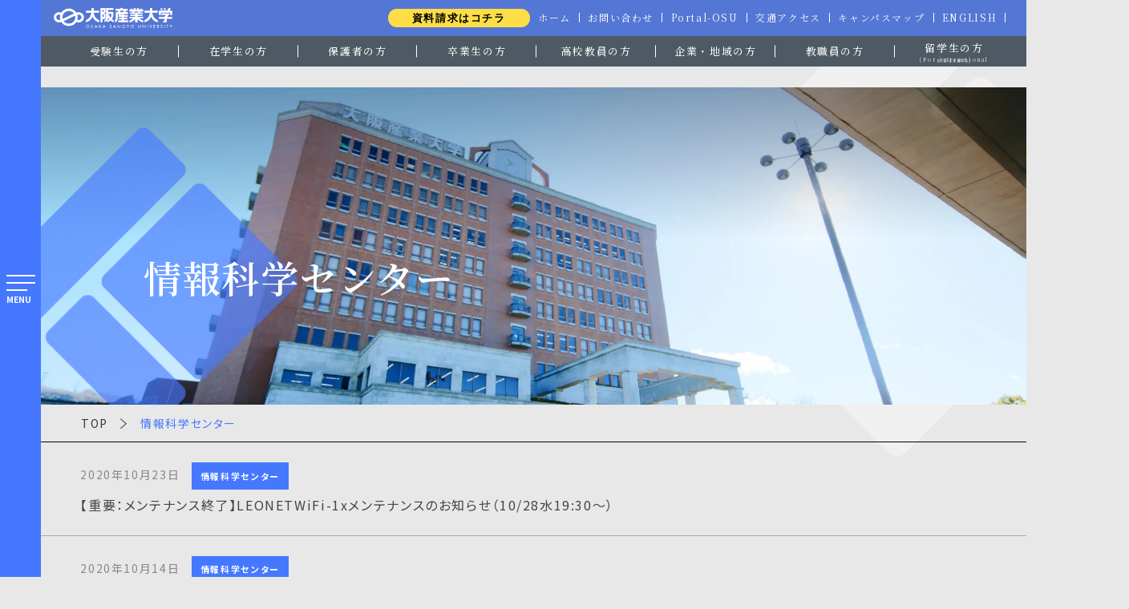

--- FILE ---
content_type: text/html; charset=UTF-8
request_url: https://www.osaka-sandai.ac.jp/news/important/page/4/
body_size: 58305
content:
<!DOCTYPE html>
 

<html lang="ja">
<head prefix="og: http://ogp.me/ns#"><link rel="alternate" hreflang="zh-Hans" href="https://www.osaka-sandai.ac.jp/news/important/page/4/?wovn=zh-CHS"><link rel="alternate" hreflang="en" href="https://www.osaka-sandai.ac.jp/news/important/page/4/?wovn=en"><link rel="alternate" hreflang="ja" href="https://www.osaka-sandai.ac.jp/news/important/page/4/"><link rel="alternate" hreflang="ko" href="https://www.osaka-sandai.ac.jp/news/important/page/4/?wovn=ko"><link rel="alternate" hreflang="vi" href="https://www.osaka-sandai.ac.jp/news/important/page/4/?wovn=vi"><link rel="alternate" hreflang="x-default" href="https://www.osaka-sandai.ac.jp/news/important/page/4/" data-wovn="true"><script src="https://j.wovn.io/1" data-wovnio="key=WvgOvr&amp;backend=true&amp;currentLang=ja&amp;defaultLang=ja&amp;urlPattern=query&amp;langCodeAliases=[]&amp;debugMode=false&amp;langParamName=wovn" data-wovnio-info="version=WOVN.wp_1.14.0&amp;supportedLangs=[zh-CHS,en,ja,ko,vi]&amp;timeout=1"  async></script>
		<meta http-equiv="Content-Type" content="text/html; charset=UTF-8">
	<meta http-equiv="X-UA-Compatible" content="IE=edge">
	<meta name="viewport" content="width=device-width,user-scalable=yes">
	<title>
		
			
				
					
						【重要：メンテナンス終了】LEONETWiFi-1xメンテナンスのお知らせ（10/28水19:30～） | 情報科学センター | 大阪産業大学
					
				
			
		



	</title>
	<meta name="description" content="大阪産業大学公式サイト。大産大。産業大学。大阪府大東市。大学案内、学部・学科、大学院、キャンパスライフ、産学連携、就職・資格、入試情報等。自信がある大学。実学宣言、新しいちからをつくる。">
	<meta name="keywords" content="大阪産業大学,大産大,産業大学,おおさかさんぎょうだいがく,だいさんだい,さんぎょうだいがく,大学受験,大阪産業,大東市,プロジェクト共育">
		
			<meta property="og:type" content="article">
		
	<meta property="og:site_name" content="大阪産業大学">
	<meta property="og:title" content="【重要：メンテナンス終了】LEONETWiFi-1xメンテナンスのお知らせ（10/28水19:30～）">
	<meta property="og:url" content="https://www.osaka-sandai.ac.jp/">
	<meta property="og:description" content="大阪産業大学公式サイト。大産大。産業大学。大阪府大東市。大学案内、学部・学科、大学院、キャンパスライフ、産学連携、就職・資格、入試情報等。自信がある大学。実学宣言、新しいちからをつくる。">
	<meta property="og:image" content="https://www.osaka-sandai.ac.jp/images/common/sandaitop.png">
	<link href="/images/common/favicon.ico" rel="shortcut icon">
	<link href="https://www.osaka-sandai.ac.jp/css/style.min.css" rel="stylesheet" type="text/css" />
	
		<link href="https://www.osaka-sandai.ac.jp/css/cms.min.css" rel="stylesheet" type="text/css" />
	
	<script src="https://www.osaka-sandai.ac.jp/js/jquery-3.3.1.min.js" type="text/javascript"></script>
	

	<link rel="icon" href="https://www.osaka-sandai.ac.jp/favicon.ico" sizes="any">



<!-- Global site tag (gtag.js) - Google Analytics -->
<!-- Google Tag Manager OLDWEB TAG-->
<script>(function(w,d,s,l,i){w[l]=w[l]||[];w[l].push({'gtm.start':
new Date().getTime(),event:'gtm.js'});var f=d.getElementsByTagName(s)[0],
j=d.createElement(s),dl=l!='dataLayer'?'&l='+l:'';j.async=true;j.src=
'https://www.googletagmanager.com/gtm.js?id='+i+dl;f.parentNode.insertBefore(j,f);
})(window,document,'script','dataLayer','GTM-W8Q5QWW');</script>
<!-- End Google Tag Manager -->
<!-- Google Tag Manager IGER-->
<script>(function(w,d,s,l,i){w[l]=w[l]||[];w[l].push({'gtm.start':
new Date().getTime(),event:'gtm.js'});var f=d.getElementsByTagName(s)[0],
j=d.createElement(s),dl=l!='dataLayer'?'&l='+l:'';j.async=true;j.src=
'https://www.googletagmanager.com/gtm.js?id='+i+dl;f.parentNode.insertBefore(j,f);
})(window,document,'script','dataLayer','GTM-W7RXB7B');</script>
<!-- End Google Tag Manager -->








	<meta name='robots' content='max-image-preview:large' />
<link rel="alternate" type="application/rss+xml" title="ニュース&amp;TOPICS &raquo; 重要なお知らせ カテゴリーのフィード" href="https://www.osaka-sandai.ac.jp/news/important/feed/" />
<script type="text/javascript">
window._wpemojiSettings = {"baseUrl":"https:\/\/s.w.org\/images\/core\/emoji\/14.0.0\/72x72\/","ext":".png","svgUrl":"https:\/\/s.w.org\/images\/core\/emoji\/14.0.0\/svg\/","svgExt":".svg","source":{"concatemoji":"https:\/\/www.osaka-sandai.ac.jp\/news\/wp-includes\/js\/wp-emoji-release.min.js?ver=6.3.7"}};
/*! This file is auto-generated */
!function(i,n){var o,s,e;function c(e){try{var t={supportTests:e,timestamp:(new Date).valueOf()};sessionStorage.setItem(o,JSON.stringify(t))}catch(e){}}function p(e,t,n){e.clearRect(0,0,e.canvas.width,e.canvas.height),e.fillText(t,0,0);var t=new Uint32Array(e.getImageData(0,0,e.canvas.width,e.canvas.height).data),r=(e.clearRect(0,0,e.canvas.width,e.canvas.height),e.fillText(n,0,0),new Uint32Array(e.getImageData(0,0,e.canvas.width,e.canvas.height).data));return t.every(function(e,t){return e===r[t]})}function u(e,t,n){switch(t){case"flag":return n(e,"\ud83c\udff3\ufe0f\u200d\u26a7\ufe0f","\ud83c\udff3\ufe0f\u200b\u26a7\ufe0f")?!1:!n(e,"\ud83c\uddfa\ud83c\uddf3","\ud83c\uddfa\u200b\ud83c\uddf3")&&!n(e,"\ud83c\udff4\udb40\udc67\udb40\udc62\udb40\udc65\udb40\udc6e\udb40\udc67\udb40\udc7f","\ud83c\udff4\u200b\udb40\udc67\u200b\udb40\udc62\u200b\udb40\udc65\u200b\udb40\udc6e\u200b\udb40\udc67\u200b\udb40\udc7f");case"emoji":return!n(e,"\ud83e\udef1\ud83c\udffb\u200d\ud83e\udef2\ud83c\udfff","\ud83e\udef1\ud83c\udffb\u200b\ud83e\udef2\ud83c\udfff")}return!1}function f(e,t,n){var r="undefined"!=typeof WorkerGlobalScope&&self instanceof WorkerGlobalScope?new OffscreenCanvas(300,150):i.createElement("canvas"),a=r.getContext("2d",{willReadFrequently:!0}),o=(a.textBaseline="top",a.font="600 32px Arial",{});return e.forEach(function(e){o[e]=t(a,e,n)}),o}function t(e){var t=i.createElement("script");t.src=e,t.defer=!0,i.head.appendChild(t)}"undefined"!=typeof Promise&&(o="wpEmojiSettingsSupports",s=["flag","emoji"],n.supports={everything:!0,everythingExceptFlag:!0},e=new Promise(function(e){i.addEventListener("DOMContentLoaded",e,{once:!0})}),new Promise(function(t){var n=function(){try{var e=JSON.parse(sessionStorage.getItem(o));if("object"==typeof e&&"number"==typeof e.timestamp&&(new Date).valueOf()<e.timestamp+604800&&"object"==typeof e.supportTests)return e.supportTests}catch(e){}return null}();if(!n){if("undefined"!=typeof Worker&&"undefined"!=typeof OffscreenCanvas&&"undefined"!=typeof URL&&URL.createObjectURL&&"undefined"!=typeof Blob)try{var e="postMessage("+f.toString()+"("+[JSON.stringify(s),u.toString(),p.toString()].join(",")+"));",r=new Blob([e],{type:"text/javascript"}),a=new Worker(URL.createObjectURL(r),{name:"wpTestEmojiSupports"});return void(a.onmessage=function(e){c(n=e.data),a.terminate(),t(n)})}catch(e){}c(n=f(s,u,p))}t(n)}).then(function(e){for(var t in e)n.supports[t]=e[t],n.supports.everything=n.supports.everything&&n.supports[t],"flag"!==t&&(n.supports.everythingExceptFlag=n.supports.everythingExceptFlag&&n.supports[t]);n.supports.everythingExceptFlag=n.supports.everythingExceptFlag&&!n.supports.flag,n.DOMReady=!1,n.readyCallback=function(){n.DOMReady=!0}}).then(function(){return e}).then(function(){var e;n.supports.everything||(n.readyCallback(),(e=n.source||{}).concatemoji?t(e.concatemoji):e.wpemoji&&e.twemoji&&(t(e.twemoji),t(e.wpemoji)))}))}((window,document),window._wpemojiSettings);
</script>
<style type="text/css">
img.wp-smiley,
img.emoji {
	display: inline !important;
	border: none !important;
	box-shadow: none !important;
	height: 1em !important;
	width: 1em !important;
	margin: 0 0.07em !important;
	vertical-align: -0.1em !important;
	background: none !important;
	padding: 0 !important;
}
</style>
	<link rel='stylesheet' id='wp-block-library-css' href='https://www.osaka-sandai.ac.jp/news/wp-includes/css/dist/block-library/style.min.css?ver=6.3.7' type='text/css' media='all' />
<style id='classic-theme-styles-inline-css' type='text/css'>
/*! This file is auto-generated */
.wp-block-button__link{color:#fff;background-color:#32373c;border-radius:9999px;box-shadow:none;text-decoration:none;padding:calc(.667em + 2px) calc(1.333em + 2px);font-size:1.125em}.wp-block-file__button{background:#32373c;color:#fff;text-decoration:none}
</style>
<style id='global-styles-inline-css' type='text/css'>
body{--wp--preset--color--black: #000000;--wp--preset--color--cyan-bluish-gray: #abb8c3;--wp--preset--color--white: #ffffff;--wp--preset--color--pale-pink: #f78da7;--wp--preset--color--vivid-red: #cf2e2e;--wp--preset--color--luminous-vivid-orange: #ff6900;--wp--preset--color--luminous-vivid-amber: #fcb900;--wp--preset--color--light-green-cyan: #7bdcb5;--wp--preset--color--vivid-green-cyan: #00d084;--wp--preset--color--pale-cyan-blue: #8ed1fc;--wp--preset--color--vivid-cyan-blue: #0693e3;--wp--preset--color--vivid-purple: #9b51e0;--wp--preset--gradient--vivid-cyan-blue-to-vivid-purple: linear-gradient(135deg,rgba(6,147,227,1) 0%,rgb(155,81,224) 100%);--wp--preset--gradient--light-green-cyan-to-vivid-green-cyan: linear-gradient(135deg,rgb(122,220,180) 0%,rgb(0,208,130) 100%);--wp--preset--gradient--luminous-vivid-amber-to-luminous-vivid-orange: linear-gradient(135deg,rgba(252,185,0,1) 0%,rgba(255,105,0,1) 100%);--wp--preset--gradient--luminous-vivid-orange-to-vivid-red: linear-gradient(135deg,rgba(255,105,0,1) 0%,rgb(207,46,46) 100%);--wp--preset--gradient--very-light-gray-to-cyan-bluish-gray: linear-gradient(135deg,rgb(238,238,238) 0%,rgb(169,184,195) 100%);--wp--preset--gradient--cool-to-warm-spectrum: linear-gradient(135deg,rgb(74,234,220) 0%,rgb(151,120,209) 20%,rgb(207,42,186) 40%,rgb(238,44,130) 60%,rgb(251,105,98) 80%,rgb(254,248,76) 100%);--wp--preset--gradient--blush-light-purple: linear-gradient(135deg,rgb(255,206,236) 0%,rgb(152,150,240) 100%);--wp--preset--gradient--blush-bordeaux: linear-gradient(135deg,rgb(254,205,165) 0%,rgb(254,45,45) 50%,rgb(107,0,62) 100%);--wp--preset--gradient--luminous-dusk: linear-gradient(135deg,rgb(255,203,112) 0%,rgb(199,81,192) 50%,rgb(65,88,208) 100%);--wp--preset--gradient--pale-ocean: linear-gradient(135deg,rgb(255,245,203) 0%,rgb(182,227,212) 50%,rgb(51,167,181) 100%);--wp--preset--gradient--electric-grass: linear-gradient(135deg,rgb(202,248,128) 0%,rgb(113,206,126) 100%);--wp--preset--gradient--midnight: linear-gradient(135deg,rgb(2,3,129) 0%,rgb(40,116,252) 100%);--wp--preset--font-size--small: 13px;--wp--preset--font-size--medium: 20px;--wp--preset--font-size--large: 36px;--wp--preset--font-size--x-large: 42px;--wp--preset--spacing--20: 0.44rem;--wp--preset--spacing--30: 0.67rem;--wp--preset--spacing--40: 1rem;--wp--preset--spacing--50: 1.5rem;--wp--preset--spacing--60: 2.25rem;--wp--preset--spacing--70: 3.38rem;--wp--preset--spacing--80: 5.06rem;--wp--preset--shadow--natural: 6px 6px 9px rgba(0, 0, 0, 0.2);--wp--preset--shadow--deep: 12px 12px 50px rgba(0, 0, 0, 0.4);--wp--preset--shadow--sharp: 6px 6px 0px rgba(0, 0, 0, 0.2);--wp--preset--shadow--outlined: 6px 6px 0px -3px rgba(255, 255, 255, 1), 6px 6px rgba(0, 0, 0, 1);--wp--preset--shadow--crisp: 6px 6px 0px rgba(0, 0, 0, 1);}:where(.is-layout-flex){gap: 0.5em;}:where(.is-layout-grid){gap: 0.5em;}body .is-layout-flow > .alignleft{float: left;margin-inline-start: 0;margin-inline-end: 2em;}body .is-layout-flow > .alignright{float: right;margin-inline-start: 2em;margin-inline-end: 0;}body .is-layout-flow > .aligncenter{margin-left: auto !important;margin-right: auto !important;}body .is-layout-constrained > .alignleft{float: left;margin-inline-start: 0;margin-inline-end: 2em;}body .is-layout-constrained > .alignright{float: right;margin-inline-start: 2em;margin-inline-end: 0;}body .is-layout-constrained > .aligncenter{margin-left: auto !important;margin-right: auto !important;}body .is-layout-constrained > :where(:not(.alignleft):not(.alignright):not(.alignfull)){max-width: var(--wp--style--global--content-size);margin-left: auto !important;margin-right: auto !important;}body .is-layout-constrained > .alignwide{max-width: var(--wp--style--global--wide-size);}body .is-layout-flex{display: flex;}body .is-layout-flex{flex-wrap: wrap;align-items: center;}body .is-layout-flex > *{margin: 0;}body .is-layout-grid{display: grid;}body .is-layout-grid > *{margin: 0;}:where(.wp-block-columns.is-layout-flex){gap: 2em;}:where(.wp-block-columns.is-layout-grid){gap: 2em;}:where(.wp-block-post-template.is-layout-flex){gap: 1.25em;}:where(.wp-block-post-template.is-layout-grid){gap: 1.25em;}.has-black-color{color: var(--wp--preset--color--black) !important;}.has-cyan-bluish-gray-color{color: var(--wp--preset--color--cyan-bluish-gray) !important;}.has-white-color{color: var(--wp--preset--color--white) !important;}.has-pale-pink-color{color: var(--wp--preset--color--pale-pink) !important;}.has-vivid-red-color{color: var(--wp--preset--color--vivid-red) !important;}.has-luminous-vivid-orange-color{color: var(--wp--preset--color--luminous-vivid-orange) !important;}.has-luminous-vivid-amber-color{color: var(--wp--preset--color--luminous-vivid-amber) !important;}.has-light-green-cyan-color{color: var(--wp--preset--color--light-green-cyan) !important;}.has-vivid-green-cyan-color{color: var(--wp--preset--color--vivid-green-cyan) !important;}.has-pale-cyan-blue-color{color: var(--wp--preset--color--pale-cyan-blue) !important;}.has-vivid-cyan-blue-color{color: var(--wp--preset--color--vivid-cyan-blue) !important;}.has-vivid-purple-color{color: var(--wp--preset--color--vivid-purple) !important;}.has-black-background-color{background-color: var(--wp--preset--color--black) !important;}.has-cyan-bluish-gray-background-color{background-color: var(--wp--preset--color--cyan-bluish-gray) !important;}.has-white-background-color{background-color: var(--wp--preset--color--white) !important;}.has-pale-pink-background-color{background-color: var(--wp--preset--color--pale-pink) !important;}.has-vivid-red-background-color{background-color: var(--wp--preset--color--vivid-red) !important;}.has-luminous-vivid-orange-background-color{background-color: var(--wp--preset--color--luminous-vivid-orange) !important;}.has-luminous-vivid-amber-background-color{background-color: var(--wp--preset--color--luminous-vivid-amber) !important;}.has-light-green-cyan-background-color{background-color: var(--wp--preset--color--light-green-cyan) !important;}.has-vivid-green-cyan-background-color{background-color: var(--wp--preset--color--vivid-green-cyan) !important;}.has-pale-cyan-blue-background-color{background-color: var(--wp--preset--color--pale-cyan-blue) !important;}.has-vivid-cyan-blue-background-color{background-color: var(--wp--preset--color--vivid-cyan-blue) !important;}.has-vivid-purple-background-color{background-color: var(--wp--preset--color--vivid-purple) !important;}.has-black-border-color{border-color: var(--wp--preset--color--black) !important;}.has-cyan-bluish-gray-border-color{border-color: var(--wp--preset--color--cyan-bluish-gray) !important;}.has-white-border-color{border-color: var(--wp--preset--color--white) !important;}.has-pale-pink-border-color{border-color: var(--wp--preset--color--pale-pink) !important;}.has-vivid-red-border-color{border-color: var(--wp--preset--color--vivid-red) !important;}.has-luminous-vivid-orange-border-color{border-color: var(--wp--preset--color--luminous-vivid-orange) !important;}.has-luminous-vivid-amber-border-color{border-color: var(--wp--preset--color--luminous-vivid-amber) !important;}.has-light-green-cyan-border-color{border-color: var(--wp--preset--color--light-green-cyan) !important;}.has-vivid-green-cyan-border-color{border-color: var(--wp--preset--color--vivid-green-cyan) !important;}.has-pale-cyan-blue-border-color{border-color: var(--wp--preset--color--pale-cyan-blue) !important;}.has-vivid-cyan-blue-border-color{border-color: var(--wp--preset--color--vivid-cyan-blue) !important;}.has-vivid-purple-border-color{border-color: var(--wp--preset--color--vivid-purple) !important;}.has-vivid-cyan-blue-to-vivid-purple-gradient-background{background: var(--wp--preset--gradient--vivid-cyan-blue-to-vivid-purple) !important;}.has-light-green-cyan-to-vivid-green-cyan-gradient-background{background: var(--wp--preset--gradient--light-green-cyan-to-vivid-green-cyan) !important;}.has-luminous-vivid-amber-to-luminous-vivid-orange-gradient-background{background: var(--wp--preset--gradient--luminous-vivid-amber-to-luminous-vivid-orange) !important;}.has-luminous-vivid-orange-to-vivid-red-gradient-background{background: var(--wp--preset--gradient--luminous-vivid-orange-to-vivid-red) !important;}.has-very-light-gray-to-cyan-bluish-gray-gradient-background{background: var(--wp--preset--gradient--very-light-gray-to-cyan-bluish-gray) !important;}.has-cool-to-warm-spectrum-gradient-background{background: var(--wp--preset--gradient--cool-to-warm-spectrum) !important;}.has-blush-light-purple-gradient-background{background: var(--wp--preset--gradient--blush-light-purple) !important;}.has-blush-bordeaux-gradient-background{background: var(--wp--preset--gradient--blush-bordeaux) !important;}.has-luminous-dusk-gradient-background{background: var(--wp--preset--gradient--luminous-dusk) !important;}.has-pale-ocean-gradient-background{background: var(--wp--preset--gradient--pale-ocean) !important;}.has-electric-grass-gradient-background{background: var(--wp--preset--gradient--electric-grass) !important;}.has-midnight-gradient-background{background: var(--wp--preset--gradient--midnight) !important;}.has-small-font-size{font-size: var(--wp--preset--font-size--small) !important;}.has-medium-font-size{font-size: var(--wp--preset--font-size--medium) !important;}.has-large-font-size{font-size: var(--wp--preset--font-size--large) !important;}.has-x-large-font-size{font-size: var(--wp--preset--font-size--x-large) !important;}
.wp-block-navigation a:where(:not(.wp-element-button)){color: inherit;}
:where(.wp-block-post-template.is-layout-flex){gap: 1.25em;}:where(.wp-block-post-template.is-layout-grid){gap: 1.25em;}
:where(.wp-block-columns.is-layout-flex){gap: 2em;}:where(.wp-block-columns.is-layout-grid){gap: 2em;}
.wp-block-pullquote{font-size: 1.5em;line-height: 1.6;}
</style>
<link rel='stylesheet' id='wp-pagenavi-css' href='https://www.osaka-sandai.ac.jp/news/wp-content/plugins/wp-pagenavi/pagenavi-css.css?ver=2.70' type='text/css' media='all' />
<link rel="https://api.w.org/" href="https://www.osaka-sandai.ac.jp/news/wp-json/" /><link rel="alternate" type="application/json" href="https://www.osaka-sandai.ac.jp/news/wp-json/wp/v2/categories/29" /><link rel="EditURI" type="application/rsd+xml" title="RSD" href="https://www.osaka-sandai.ac.jp/news/xmlrpc.php?rsd" />
<meta name="generator" content="WordPress 6.3.7" />
<link rel="icon" href="https://www.osaka-sandai.ac.jp/news/wp-content/uploads/sites/3/2023/05/cropped-0_20140731160253-scaled-1-32x32.jpg" sizes="32x32" />
<link rel="icon" href="https://www.osaka-sandai.ac.jp/news/wp-content/uploads/sites/3/2023/05/cropped-0_20140731160253-scaled-1-192x192.jpg" sizes="192x192" />
<link rel="apple-touch-icon" href="https://www.osaka-sandai.ac.jp/news/wp-content/uploads/sites/3/2023/05/cropped-0_20140731160253-scaled-1-180x180.jpg" />
<meta name="msapplication-TileImage" content="https://www.osaka-sandai.ac.jp/news/wp-content/uploads/sites/3/2023/05/cropped-0_20140731160253-scaled-1-270x270.jpg" />
</head>

<body class="information_science cms archive">


	<!-- Global site tag (gtag.js) - Google Analytics -->
<!-- Google Tag Manager (noscript)  OLDWEB TAG-->
<noscript><iframe src="https://www.googletagmanager.com/ns.html?id=GTM-W8Q5QWW"
height="0" width="0" style="display:none;visibility:hidden"></iframe></noscript>
<!-- End Google Tag Manager (noscript) -->
<!-- Google Tag Manager (noscript) IGER-->
<noscript><iframe src="https://www.googletagmanager.com/ns.html?id=GTM-W7RXB7B"
height="0" width="0" style="display:none;visibility:hidden"></iframe></noscript>
<!-- End Google Tag Manager (noscript) -->

<header>
	<div class="header-topnavi">
		<div class="main-logobox">
			<a href="https://www.osaka-sandai.ac.jp/" class="main-logo">
				<img src="https://www.osaka-sandai.ac.jp/images/common/main-logo.png" alt="">
			</a>
		</div>
		<ul class="topnavi-sublinks">
			<li class="request-btn">
				<a href="https://www.osaka-sandai.ac.jp/admission/request.html" target="_blank">
					資料請求はコチラ
				</a>
			</li>
			<li>
				<a href="https://www.osaka-sandai.ac.jp/">ホーム</a>
			</li>
			<!-- <li>
				<a href="https://www.osaka-sandai.ac.jp/about/">大学案内</a>
			</li> -->
			<!-- <li>
				<a href="https://www.osaka-sandai.ac.jp/admission/request.html">資料請求</a>
			</li> -->
			<li>
				<a href="https://www.osaka-sandai.ac.jp/information/contact.html">お問い合わせ</a>
			</li>
			<li>
				<a href="https://wr19.osaka-sandai.ac.jp/cnt/portal-Infomation/" target="_blank" rel="noopener">Portal-OSU</a>
			</li>
			<li>
				<a href="https://www.osaka-sandai.ac.jp/access/access.html">交通アクセス</a>
			</li>
			<li>
				<a href="https://www.osaka-sandai.ac.jp/campusmap/accessmap.html">キャンパスマップ</a>
			</li>
			<!-- <li>
				<a href="https://www.osaka-sandai.ac.jp/information/sitemap.html">サイトマップ</a>
			</li> -->
			<li>
				<a href="https://www.osaka-sandai.ac.jp/target/international">ENGLISH</a>
			</li>
		</ul>
	</div>

	<div class="header-targetnavi">
		<ul class="targetlist">
			<li>
				<a href="https://www.osaka-sandai.ac.jp/admission/" >
					受験生の方
				</a>
			</li>
			<li>
				<a href="https://www.osaka-sandai.ac.jp/target/students.html">
					在学生の方
				</a>
			</li>
			<li>
				<a href="https://www.osaka-sandai.ac.jp/target/guardian.html">
					保護者の方
				</a>
			</li>
			<li>
				<a href="https://www.osaka-sandai.ac.jp/target/graduate.html">
					卒業生の方
				</a>
			</li>
			<li>
				<a href="https://www.osaka-sandai.ac.jp/target/hss.html">
					高校教員の方
				</a>
			</li>

			<li>
				<a href="https://www.osaka-sandai.ac.jp/target/comp_regi.html">
					企業・地域の方
				</a>
			</li>
			<li>
				<a href="https://www.osaka-sandai.ac.jp/target/faculty_mem.html">
					教職員の方
				</a>
			</li>
			<li class="en">
				<a href="https://www.osaka-sandai.ac.jp/target/international">
					留学生の方<br><span>(For international students)</span>
				</a>
			</li>
		</ul>
	</div>


	<div class="header-leftnavi">
		<div class="leftnavi-btn">
			<p class="btn">
				<span class="ber"></span>
				<span class="ber"></span>
				<span class="ber"></span>
				<span class="en">MENU</span>
			</p>
		</div>
		<div class="leftnavi-activbox">

			<form class="search-form" action="https://www.google.co.jp/cse" name="cse-search-box" target="_blank">
	<input value="c14834fe6a0144a1c" name="cx" type="hidden">
	<input value="UTF-8" name="ie" type="hidden">
	<input class="search-input" size="16" name="q" type="text" autocomplete="off">
</form>

<a href="https://www.osaka-sandai.ac.jp/admission/request.html" target="_blank" class="mb-object rec-btn-mb">
	資料請求はコチラ
</a>

<a href="https://www.osaka-sandai.ac.jp/information/contact.html" target="_blank" class="mb-object rec-btn-mb2">
	お問い合わせはコチラ
</a>



<ul class="navi-maintarget-list">
	<!-- <li>
		<a href="https://www.osaka-sandai.ac.jp/builders/">
			<p class="jp-target">受験生<br class="mb-object">応援サイト</p>
			<p class="en-target">BUILDERS</p>
		</a>
	</li>
	<li>
		<a href="https://www.osaka-sandai.ac.jp/campuslife/">
			<p class="jp-target">在学生サイト</p>
			<p class="en-target">CAMPUS LIFE</p>
		</a>
	</li> -->
	<li>
		<a href="https://wr19.osaka-sandai.ac.jp/cnt/portal-Infomation/">
			<p class="jp-target">ポータル<br class="mb-object">システム</p>
			<p class="en-target">Portal-OSU</p>
		</a>
	</li>
</ul>


<div class="navi-wrap">
	<ul class="sublist">
		<li>
			<a href="https://www.osaka-sandai.ac.jp/admission/" >
				受験生の方
			</a>
		</li>
		<li>
			<a href="https://www.osaka-sandai.ac.jp/target/students.html">
				在学生の方
			</a>
		</li>
		<li>
			<a href="https://www.osaka-sandai.ac.jp/target/guardian.html">
				保護者の方
			</a>
		</li>
		<li>
			<a href="https://www.osaka-sandai.ac.jp/target/graduate.html">
				卒業生の方
			</a>
		</li>
		<li>
			<a href="https://www.osaka-sandai.ac.jp/target/hss.html">
				高校教員の方
			</a>
		</li>
	
		<li>
			<a href="https://www.osaka-sandai.ac.jp/target/comp_regi.html">
				企業・地域の方
			</a>
		</li>
		<li>
			<a href="https://www.osaka-sandai.ac.jp/target/faculty_mem.html">
				教職員の方
			</a>
		</li>
		<li>
			<a href="https://www.osaka-sandai.ac.jp/target/international">
				留学生の方<br><span>(For international students)</span>
			</a>
		</li>
	</ul>
	<ul class="navi-mainlist">
		<li>
			<dl class="navi-pullbox">
				<dt>
					<a href="https://www.osaka-sandai.ac.jp/about/" class="pc-object">
						<p class="navi-content-title">
							大学案内<span></span>
						</p>
					</a>
					<p class="navi-content-title mb-object">大学案内</p>
				</dt>
				<dd>
					<ul class="navi-sublist">
						<li class="mb-object"><a href="https://www.osaka-sandai.ac.jp/about/">TOP</a></li>
						<li class="pc-object big"><a href="https://www.osaka-sandai.ac.jp/about/">大学案内</a></li>
						<li><a href="https://www.osaka-sandai.ac.jp/about/founding.html">建学の精神</a></li>
						<li><a href="https://www.osaka-sandai.ac.jp/about/history.html">沿革</a></li>
						<li><a href="https://www.osaka-sandai.ac.jp/about/president.html">学長室から</a></li>
						<li><a href="https://www.osaka-sandai.ac.jp/about/educationpolicy.html">本学の教育理念等</a></li>
						<li><a href="https://www.osaka-sandai.ac.jp/about/quality.html">内部質保証の取り組み</a></li>
						<li><a href="https://www.osaka-sandai.ac.jp/about/public/index.html">情報公表</a></li>
						<li><a href="https://www.osaka-sandai.ac.jp/about/whistleblower.html">公益通報制度</a></li>
						<li><a href="https://www.osaka-sandai.ac.jp/about/privacy.html">個人情報保護方針</a></li>
						<li><a href="https://www.osaka-sandai.ac.jp/about/suuri_datascience_ai.html">数理・データサイエンス・AI教育プログラム</a></li>
					</ul>
				</dd>
			</dl>
		</li>
	
	
		<li>
			<dl class="navi-pullbox">
				<dt>
					<a href="https://www.osaka-sandai.ac.jp/fc/" class="pc-object">
						<p class="navi-content-title">
							学部・学科<span></span>
						</p>
					</a>
					<p class="navi-content-title mb-object">
						学部・学科
					</p>
				</dt>
				<dd>
					<ul class="navi-sublist">
						<li class="mb-object"><a href="https://www.osaka-sandai.ac.jp/fc/">TOP</a></li>
						<li class="pc-object big"><a href="https://www.osaka-sandai.ac.jp/fc/">学部・学科</a></li>
						<li><a href="https://www.osaka-sandai.ac.jp/fc/in/index.html">国際学部</a></li>
						<li><a href="https://www.osaka-sandai.ac.jp/fc/sh/index.html">スポーツ健康学部</a></li>
						<li><a href="https://www.osaka-sandai.ac.jp/fc/bm/index.html">経営学部</a></li>
						<li><a href="https://www.osaka-sandai.ac.jp/fc/eco/index.html">経済学部</a></li>
						<li><a href="https://www.osaka-sandai.ac.jp/fc/id/index.html">情報デザイン学部<span>（新設学部）</span></a></li>
						<li><a href="https://www.osaka-sandai.ac.jp/fc/aed/index.html">建築・環境デザイン学部<span>（新設学部）</span></a></li>
						<li><a href="https://www.osaka-sandai.ac.jp/fc/se/index.html">システム工学部<span>（新設学部）</span></a></li>
						<li><a href="https://www.osaka-sandai.ac.jp/fc/ied/index.html">全学教育機構</a></li>
	
						<li><a href="https://www.osaka-sandai.ac.jp/fc/dt/index.html">デザイン工学部<span>※2025年度より募集停止</span></a></li>
						<li><a href="https://www.osaka-sandai.ac.jp/fc/en/index.html">工学部<span>※2025年度より募集停止</span></a></li>
					</ul>
				</dd>
			</dl>
		</li>
		<li>
			<dl class="navi-pullbox">
				<dt>
					<a href="https://www.osaka-sandai.ac.jp/gs/" class="pc-object">
						<p class="navi-content-title">
							大学院<span></span>
						</p>
					</a>
					<p class="navi-content-title mb-object">
						大学院
					</p>
				</dt>
				<dd>
					<ul class="navi-sublist">
						<li class="mb-object"><a href="https://www.osaka-sandai.ac.jp/gs/">TOP</a></li>
						<li class="pc-object big"><a href="https://www.osaka-sandai.ac.jp/gs/">大学院</a></li>
						<li><a href="https://www.osaka-sandai.ac.jp/gs/he/index.html">人間環境学研究科</a></li>
						<li><a href="https://www.osaka-sandai.ac.jp/gs/dis/index.html">経営・流通学研究科</a></li>
						<li><a href="https://www.osaka-sandai.ac.jp/gs/eco/index.html">経済学研究科</a></li>
						<li><a href="https://www.osaka-sandai.ac.jp/gs/en/index.html">工学研究科</a></li>
					</ul>
				</dd>
			</dl>
		</li>
		<li>
			<dl class="navi-pullbox">
				<dt>
					<a href="https://www.osaka-sandai.ac.jp/admission/" class="pc-object">
						<p class="navi-content-title">
							入試情報<span></span>
						</p>
					</a>
					<p class="navi-content-title mb-object">
						入試情報
					</p>
				</dt>
				<dd>
					<ul class="navi-sublist">
						<li class="mb-object"><a href="https://www.osaka-sandai.ac.jp/admission/">TOP</a></li>
						<li class="pc-object big"><a href="https://www.osaka-sandai.ac.jp/admission/">入試情報</a></li>
						<li><a href="https://www.osaka-sandai.ac.jp/admission/index.html#admission01">出願について</a></li>
						<li><a href="https://www.osaka-sandai.ac.jp/admission/index.html#admission02">入学試験概要</a></li>
						<li><a href="https://www.osaka-sandai.ac.jp/admission/index.html#admission03">学校生活・その他</a></li>
						<li><a href="https://www.osaka-sandai.ac.jp/admission/index.html#admission04">入試結果・出願状況</a></li>
						<li><a href="https://www.osaka-sandai.ac.jp/admission/request.html">資料請求</a></li>
					</ul>
				</dd>
			</dl>
		</li>
		<!-- <li>
			<dl class="navi-pullbox">
				<dt>
					<p class="navi-content-title">
						受験生応援サイト<span></span>
					</p>
				</dt>
				<dd>
					<ul class="navi-sublist">
						<li><a href="https://www.osaka-sandai.ac.jp/builders/">TOP</a></li>
						<li><a href="https://www.osaka-sandai.ac.jp/builders/about.html">大産大を知る</a></li>
						<li><a href="https://www.osaka-sandai.ac.jp/builders/">ここがすごい！大産大</a></li>
						<li><a href="https://www.osaka-sandai.ac.jp/builders/">バーチャルキャンパスツアー</a></li>
						<li><a href="https://www.osaka-sandai.ac.jp/builders/experience.html">大産大を体験する</a></li>
						<li><a href="https://www.osaka-sandai.ac.jp/builders/study.html">大産大の学び</a></li>
						<li><a href="https://www.osaka-sandai.ac.jp/builders/fastguide.html">大産大早わかり</a></li>
					</ul>
				</dd>
			</dl>
		</li> -->
		<li>
			<dl class="navi-pullbox">
				<dt>
					<a href="https://www.osaka-sandai.ac.jp/club/" class="pc-object">
						<p class="navi-content-title">
							クラブ・サークル<span></span>
						</p>
					</a>
					<p class="navi-content-title mb-object">
						クラブ・サークル
					</p>
				</dt>
				<dd>
					<ul class="navi-sublist">
						<li class="mb-object"><a href="https://www.osaka-sandai.ac.jp/club/">TOP</a></li>
						<li class="pc-object big"><a href="https://www.osaka-sandai.ac.jp/club/">クラブ・<br>サークル</a></li>
						<li><a href="https://www.osaka-sandai.ac.jp/club/index.html#tab1" target="_blank">独立団体</a></li>
						<li><a href="https://www.osaka-sandai.ac.jp/club/index.html#tab2" target="_blank">体育会クラブ</a></li>
						<li><a href="https://www.osaka-sandai.ac.jp/club/index.html#tab3" target="_blank">文化会クラブ</a></li>
						<li><a href="https://www.osaka-sandai.ac.jp/club/index.html#tab4" target="_blank">サークル</a></li>
						<li><a href="https://www.osaka-sandai.ac.jp/club/award_pro.html">表彰規程等</a></li>
					</ul>
				</dd>
			</dl>
		</li>
		<li>
			<div class="navi-pullbox">
				<div>
					<a href="https://www.osaka-sandai.ac.jp/campuslife/project/" class="navi-content-title">
						プロジェクト共育
					</a>
				</div>
			</div>
		</li>
		<li>
			<dl class="navi-pullbox">
				<dt>
					<a href="https://www.osaka-sandai.ac.jp/campuslife/" class="pc-object">
						<p class="navi-content-title">
							学生生活に関すること<span></span>
						</p>
					</a>
					<p class="navi-content-title mb-object">
						学生生活に関すること
					</p>
				</dt>
				<dd>
					<ul class="navi-sublist accordion-list">
						<li class="mb-object"><a href="https://www.osaka-sandai.ac.jp/campuslife/">TOP</a></li>
						<li class="pc-object big"><a href="https://www.osaka-sandai.ac.jp/campuslife/">学生生活に<br>関すること</a></li>
						<li><a href="https://www.osaka-sandai.ac.jp/campuslife/index.html#campuslife01">学生生活に関すること</a></li>
						<li><a href="https://www.osaka-sandai.ac.jp/campuslife/index.html#campuslife02">海外留学・留学生サポートに関すること</a></li>
						<li><a href="https://www.osaka-sandai.ac.jp/campuslife/index.html#campuslife03">履修・成績等</a></li>
						<li><a href="https://www.osaka-sandai.ac.jp/campuslife/index.html#campuslife04">情報環境やPCに関すること</a></li>
						<li><a href="https://www.osaka-sandai.ac.jp/campuslife/index.html#campuslife05">学習サポート・教職課程</a></li>
					</ul>
				</dd>
			</dl>
		</li>
		<li>
			<dl class="navi-pullbox">
				<dt>
					<a href="https://www.osaka-sandai.ac.jp/employment/" class="pc-object">
						<p class="navi-content-title">
							就職・資格<span></span>
						</p>
					</a>
					<p class="navi-content-title mb-object">
						就職・資格
					</p>
				</dt>
				<dd>
					<ul class="navi-sublist">
						<li class="mb-object"><a href="https://www.osaka-sandai.ac.jp/employment/">TOP</a></li>
						<li class="pc-object big"><a href="https://www.osaka-sandai.ac.jp/employment/">就職・資格</a></li>
						<li><a href="https://www.osaka-sandai.ac.jp/employment/job_force.html">大産大の就勝力</a></li>
						<li><a href="https://www.osaka-sandai.ac.jp/employment/how.html">キャリアセンター利用手続き</a></li>
						<li><a href="https://www.osaka-sandai.ac.jp/employment/plan.html">行事カレンダー</a></li>
						<li><a href="https://www.osaka-sandai.ac.jp/employment/nominee.html">就活お役立ちサイト集</a></li>
						<li><a href="https://www.osaka-sandai.ac.jp/employment/job_per.html">就職実績</a></li>
						<li><a href="https://www.osaka-sandai.ac.jp/employment/">資格サポート</a></li>
						<li><a href="https://www.osaka-sandai.ac.jp/campuslife/teacher_course/index.html">教職教育センター</a></li>
					</ul>
				</dd>
			</dl>
		</li>
		<li>
			<dl class="navi-pullbox">
				<dt>
					<a href="https://www.osaka-sandai.ac.jp/research/" class="pc-object">
						<p class="navi-content-title">
							研究・社会連携<span></span>
						</p>
					</a>
					<p class="navi-content-title mb-object">
						研究・社会連携
					</p>
				</dt>
				<dd>
					<ul class="navi-sublist">
						<li class="mb-object"><a href="https://www.osaka-sandai.ac.jp/research/">TOP</a></li>
						<li class="pc-object big"><a href="https://www.osaka-sandai.ac.jp/research/">研究・<br>社会連携</a></li>
						<li><a href="https://www.osaka-sandai.ac.jp/research/index.html#research01">社会連携・研究推進体制</a></li>
						<li><a href="https://www.osaka-sandai.ac.jp/research/index.html#research02">産官学連携</a></li>
						<li><a href="https://www.osaka-sandai.ac.jp/research/index.html#research03">研究者情報</a></li>
						<li><a href="https://www.osaka-sandai.ac.jp/research/index.html#research04">社会貢献</a></li>
						<li><a href="https://www.osaka-sandai.ac.jp/research/index.html#research05">研究支援</a></li>
						<li><a href="https://www.osaka-sandai.ac.jp/research/index.html#research06">公正な研究活動</a></li>
						<li><a href="https://www.osaka-sandai.ac.jp/research/index.html#research07">学内専用ページ</a></li>
					</ul>
				</dd>
			</dl>
		</li>
		
		<li>
			<div class="navi-pullbox">
				<div>
					<a href="https://www.osaka-sandai.ac.jp/campusmap/index.html" class="navi-content-title">
						施設・キャンパスマップ
					</a>
				</div>
			</div>
		</li>
		<!-- <li>
			<dl class="navi-pullbox">
				<dt>
					<p class="navi-content-title">
						学内施設・キャンパスマップ<span></span>
					</p>
				</dt>
				<dd>
					<ul class="navi-sublist">
						<li><a href="https://www.osaka-sandai.ac.jp/campusmap/">TOP</a></li>
						<li><a href="https://www.osaka-sandai.ac.jp/campusmap/accessmap.html">キャンパスマップ</a></li>
						<li><a href="https://www.osaka-sandai.ac.jp/campusmap/bus.html">大学バスの利用（シャトルバス）</a></li>
						<li><a href="https://www.osaka-sandai.ac.jp/campuslife/library/">綜合図書館</a></li>
						<li><a href="https://www.osaka-sandai.ac.jp/cafeteria/cafeteria.html" target="_blank">食堂一覧</a></li>
						<li><a href="https://www.osaka-sandai.ac.jp/campusmap/shop.html">学内施設について</a></li>
						<li><a href="https://www.osaka-sandai.ac.jp/campusmap/seminar_r.html">情報科学センターPC演習室</a></li>
					</ul>
				</dd>
			</dl>
		</li> -->
		<!-- <li>
			<dl class="navi-pullbox">
				<dt>
					<p class="navi-content-title">
						交通アクセス<span></span>
					</p>
				</dt>
				<dd>
					<ul class="navi-sublist">
						<li><a href="https://www.osaka-sandai.ac.jp/access/access.html">交通アクセス</a></li>
					</ul>
				</dd>
			</dl>
		</li> -->
		<!-- <li>
			<dl class="navi-pullbox">
				<dt>
					<p class="navi-content-title">
						インフォメーション<span></span>
					</p>
				</dt>
				<dd>
					<ul class="navi-sublist">
						<li><a href="https://www.osaka-sandai.ac.jp/information/aboutsite.html">このサイトについて</a></li>
						<li><a href="https://www.osaka-sandai.ac.jp/information/contact.html">お問い合わせ</a></li> -->
						<!-- <li><a href="https://www.osaka-sandai.ac.jp/information/privacy.html">個人情報保護方針</a></li> -->
						<!-- <li><a href="https://www.osaka-sandai.ac.jp/information/recruit.html">採用情報</a></li>
						<li><a href="https://www.osaka-sandai.ac.jp/information/sitemap.html">サイトマップ</a></li>
					</ul>
				</dd>
			</dl>
		</li> -->
	</ul>
</div>



<!-- <ul class="navi-maintarget-list">
	<li>
		<a href="https://www.osaka-sandai.ac.jp/builders/">
			<p class="jp-target">受験生<br class="mb-object">応援サイト</p>
			<p class="en-target">BUILDERS</p>
		</a>
	</li>
	<li>
		<a href="https://www.osaka-sandai.ac.jp/campuslife/">
			<p class="jp-target">在学生サイト</p>
			<p class="en-target">CAMPUS LIFE</p>
		</a>
	</li>
	<li>
		<a href="https://wr19.osaka-sandai.ac.jp/cnt/portal-Infomation/">
			<p class="jp-target">ポータル<br class="mb-object">システム</p>
			<p class="en-target">Portal-OSU</p>
		</a>
	</li>
</ul> -->




<ul class="sns-link-list ">
	<li>
		<a href="https://twitter.com/osu_daisandai?ref_src=twsrc%5Etfw%7Ctwcamp%5Eembeddedtimeline%7Ctwterm%5Escreen-name%3Aosu_daisandai%7Ctwcon%5Es2" class="sns-first" target="_blank">
			<img src="https://www.osaka-sandai.ac.jp/images/common/menu-sns-icon01.webp" alt="twitter">
		</a>
	</li>
	<li>
		<a href="https://www.tiktok.com/@osaka_sangyo_university" target="_blank">
			<img src="https://www.osaka-sandai.ac.jp/images/common/menu-sns-icon02.webp" alt="facebook">
		</a>
	</li>
	<!-- <li>
		<a href="https://www.facebook.com/people/%E5%A4%A7%E9%98%AA%E7%94%A3%E6%A5%AD%E5%A4%A7%E5%AD%A6/100068516766804/?locale=ja_JP&_rdr" target="_blank">
			<img src="https://www.osaka-sandai.ac.jp/images/common/menu-sns-icon02.webp" alt="facebook">
		</a>
	</li> -->
	<li>
		<a href="https://www.instagram.com/osaka_sangyo_university/" class="sns-second" target="_blank">
			<img src="https://www.osaka-sandai.ac.jp/images/common/menu-sns-icon03.webp" alt="instagram">
		</a>
	</li>
	<li>
		<a href="https://page.line.me/osakasandai?openQrModal=true" class="sns-fourth" target="_blank">
			<img src="https://www.osaka-sandai.ac.jp/images/common/menu-sns-icon04.webp" alt="line">
		</a>
	</li>
	<li>
		<a href="https://www.youtube.com/@OsakaSangyoUniversity" class="sns-third" target="_blank">
			<img src="https://www.osaka-sandai.ac.jp/images/common/menu-sns-icon05.webp" alt="youtube">
		</a>
	</li>
</ul>


<!-- <ul class="sublist other">
	<li>
		<a href="https://www.osaka-sandai.ac.jp/access/access.html">
			交通アクセス
		</a>
	</li>
</ul> -->

		</div>
	</div>
</header>




<!-- <div class="top-btn-links">
	<div class="big-btn">
		<a href="https://www.osaka-sandai.ac.jp/admission/request.html">
			<div class="imgbox">
				<img src="https://www.osaka-sandai.ac.jp/images/top/top-bnr-icon01.png" alt="">
				<p>資料請求</p>
			</div>
		</a>
		<a href="https://www.osaka-sandai.ac.jp/builders/opencampus.html">
			<div class="imgbox long">
				<img src="https://www.osaka-sandai.ac.jp/images/top/top-bnr-icon06.png" alt="">
				<p>オープン<br>キャンパス</p>
			</div>
		</a>
		<a href="https://www.guide.52school.com/guidance/net-osaka-sandai/" target="_blank">
			<div class="imgbox">
				<img src="https://www.osaka-sandai.ac.jp/images/top/top-bnr-icon07.png" alt="">
				<p>Web出願</p>
			</div>
		</a>
		<a href="https://www.ucaro.net/mypage" target="_blank">
			<div class="imgbox">
				<img src="https://www.osaka-sandai.ac.jp/images/top/top-bnr-icon08.png" alt="">
				<p>合否確認</p>
			</div>
		</a>
	</div>

	<div class="small-btn">
		<a href="https://twitter.com/osu_daisandai?ref_src=twsrc%5Etfw%7Ctwcamp%5Eembeddedtimeline%7Ctwterm%5Escreen-name%3Aosu_daisandai%7Ctwcon%5Es2" class="sns-first" target="_blank">
			<img src="https://www.osaka-sandai.ac.jp/images/top/top-bnr-icon02.png" alt="twitter">
		</a>
		<a href="https://www.instagram.com/osaka_sangyo_university/" class="sns-second" target="_blank">
			<img src="https://www.osaka-sandai.ac.jp/images/top/top-bnr-icon03.png" alt="instagram">
		</a>
		<a href="https://www.tiktok.com/@osaka_sangyo_university" class="sns-third" target="_blank">
			<img src="https://www.osaka-sandai.ac.jp/images/top/top-bnr-icon04.png" alt="tiktok">
		</a>
		<a href="https://page.line.me/osakasandai?openQrModal=true" class="sns-fourth" target="
		">
			<img src="https://www.osaka-sandai.ac.jp/images/top/top-bnr-icon05.png" alt="line">
		</a>
	</div>
</div> -->

<div id="page_top">
	<a href="#">
		<img src="https://www.osaka-sandai.ac.jp/images/common/page-top-img.png" alt="">
	</a>
</div>


	<div class="content-wrap">

		<!-- 投稿一覧の最初を取得 -->
		 

		<div class="content-mainvisual">
			<p class="mv-title">
				<span class="page">情報科学センター</span>
			</p>
		</div>


		<ul class="content-link-directory">
			<li><a href="https://www.osaka-sandai.ac.jp/">TOP</a></li>
			<li><a href="https://www.osaka-sandai.ac.jp/news/information_science/">情報科学センター</a></li>
		</ul>


		<div class="content-inner">
		
			<div class="cms_archive_box">
									<a href="https://www.osaka-sandai.ac.jp/news/information_science/28007/">
									<div class="cms_archive_date">
						2020年10月23日						
						<span class="cms_archive_cat">
							情報科学センター						</span>
					</div>
					<div class="cms_archive_title">【重要：メンテナンス終了】LEONETWiFi-1xメンテナンスのお知らせ（10/28水19:30～）</div>
				</a>
			</div>
		
			<div class="cms_archive_box">
									<a href="https://www.osaka-sandai.ac.jp/news/information_science/27914/">
									<div class="cms_archive_date">
						2020年10月14日						
						<span class="cms_archive_cat">
							情報科学センター						</span>
					</div>
					<div class="cms_archive_title">【重要】Wellness2008館内ネットワーク不具合について</div>
				</a>
			</div>
		
			<div class="cms_archive_box">
									<a href="https://www.osaka-sandai.ac.jp/news/important/27814/">
									<div class="cms_archive_date">
						2020年10月1日						
						<span class="cms_archive_cat">
							情報科学センター						</span>
					</div>
					<div class="cms_archive_title">図書館サービスの一時停止について（10月11日(日)）</div>
				</a>
			</div>
		
			<div class="cms_archive_box">
									<a href="https://www.osaka-sandai.ac.jp/news/information_science/27770/">
									<div class="cms_archive_date">
						2020年9月30日						
						<span class="cms_archive_cat">
							情報科学センター						</span>
					</div>
					<div class="cms_archive_title">【障害情報：復旧済み】LEONETWiFi-1xへ新規接続できない事象が発生</div>
				</a>
			</div>
		
			<div class="cms_archive_box">
									<a href="https://www.osaka-sandai.ac.jp/news/lib/27396/">
									<div class="cms_archive_date">
						2020年9月8日						
						<span class="cms_archive_cat">
							情報科学センター						</span>
					</div>
					<div class="cms_archive_title">図書の返却方法について</div>
				</a>
			</div>
		
			<div class="cms_archive_box">
									<a href="https://www.osaka-sandai.ac.jp/news/important/26735/">
									<div class="cms_archive_date">
						2020年6月29日						
						<span class="cms_archive_cat">
							情報科学センター						</span>
					</div>
					<div class="cms_archive_title">【学生向け】図書館サービス一部再開　－6.29更新－</div>
				</a>
			</div>
		
			<div class="cms_archive_box">
									<a href="https://www.osaka-sandai.ac.jp/news/information_science/26400/">
									<div class="cms_archive_date">
						2020年6月8日						
						<span class="cms_archive_cat">
							情報科学センター						</span>
					</div>
					<div class="cms_archive_title">【障害情報：復旧済み】Wi-Fi(LEONETWiFi-1x）の停止について</div>
				</a>
			</div>
		
			<div class="cms_archive_box">
									<a href="https://www.osaka-sandai.ac.jp/news/guardian/26068/">
									<div class="cms_archive_date">
						2020年5月27日						
						<span class="cms_archive_cat">
							情報科学センター						</span>
					</div>
					<div class="cms_archive_title">携帯電話会社各社による学生向け通信料サポートについて</div>
				</a>
			</div>
		
			<div class="cms_archive_box">
									<a href="https://www.osaka-sandai.ac.jp/news/guardian/24922/">
									<div class="cms_archive_date">
						2020年5月19日						
						<span class="cms_archive_cat">
							情報科学センター						</span>
					</div>
					<div class="cms_archive_title">2020年度　大阪産業大学　前期学年暦（5/19現在）について</div>
				</a>
			</div>
		
			<div class="cms_archive_box">
									<a href="https://www.osaka-sandai.ac.jp/news/guardian/24941/">
									<div class="cms_archive_date">
						2020年4月17日						
						<span class="cms_archive_cat">
							情報科学センター						</span>
					</div>
					<div class="cms_archive_title">新編入生および大学院生（博士前期課程）のWeb履修申請および教科書販売について</div>
				</a>
			</div>
		
		</div>
				<div class="content-inner">
			<div class="cms_page_navi"><div class='wp-pagenavi' role='navigation'>
<span class='pages'>4 / 8</span><a class="first" aria-label="First Page" href="https://www.osaka-sandai.ac.jp/news/important/">« 先頭</a><a class="previouspostslink" rel="prev" aria-label="前のページ" href="https://www.osaka-sandai.ac.jp/news/important/page/3/">«</a><span class='extend'>...</span><a class="page smaller" title="ページ 2" href="https://www.osaka-sandai.ac.jp/news/important/page/2/">2</a><a class="page smaller" title="ページ 3" href="https://www.osaka-sandai.ac.jp/news/important/page/3/">3</a><span aria-current='page' class='current'>4</span><a class="page larger" title="ページ 5" href="https://www.osaka-sandai.ac.jp/news/important/page/5/">5</a><a class="page larger" title="ページ 6" href="https://www.osaka-sandai.ac.jp/news/important/page/6/">6</a><span class='extend'>...</span><a class="nextpostslink" rel="next" aria-label="次のページ" href="https://www.osaka-sandai.ac.jp/news/important/page/5/">»</a><a class="last" aria-label="Last Page" href="https://www.osaka-sandai.ac.jp/news/important/page/8/">最後 »</a>
</div></div>
		</div>

	</div>

	<footer>
	<div class="footer">
		<!-- <div class="page-top-btn">
			<a href="https://www.osaka-sandai.ac.jp/">
				<img src="https://www.osaka-sandai.ac.jp/images/common/page-top.png" alt="">
			</a>
		</div> -->
		<div class="footer-inner">

			<div class="footer-sub-link-list">
				<a href="https://www.osaka-sandai.ac.jp/information/contact.html">お問い合わせ</a>
				<a href="https://www.osaka-sandai.ac.jp/information/sitemap.html">サイトマップ</a>
				<a href="https://www.osaka-sandai.ac.jp/access/access.html#access-01">交通アクセス</a>
				<a href="https://www.osaka-sandai.ac.jp/information/recruit.html">採用情報</a>
				<a href="https://www.osaka-sandai.org/ems/" target="_blank">OSU-EMS</a>
				<a href="https://www.osaka-sandai.org/2020/11/4081/" target="_blank">退職者の皆様へ</a>
			</div>

			<div class="footer-sub-group-link-list">
				<a href="https://daisandai-kouenkai.jp/" target="_blank">後援会</a>
				<a href="https://as-osu.jp/" target="_blank">大阪産業大学学会</a>
				<a href="http://www.osu-koyukai.net/" target="_blank">校友会</a>
				<a href="http://www.osu-confucius.jp/" target="_blank">孔子学院</a>
			</div>

			<div class="footer-add">
				<a href="https://www.osaka-sandai.ac.jp/">
					<figure>
						<img src="https://www.osaka-sandai.ac.jp/images/common/main-logo.png" alt="">
					</figure>
				</a>
				<p class="add-text">
					〒574-8530 大阪府大東市中垣内3-1-1<br>
					072-875-3001
				</p>
			</div>

		</div>
		<div class="credit-ber">
			<div class="ber-sublinks">
				<a href="https://www.osaka-sandai.ac.jp/about/privacy.html" class="credit-link">プライバシーポリシー</a>
				<a href="https://www.osaka-sandai.ac.jp/information/aboutsite.html" class="credit-link">このサイトについて</a>
			</div>
			<div class="credit">
				Copyright © OSAKA SANGYO UNIVERSITY All Rights Reserved.
			</div>
		</div>
	</div>
</footer>

	<!--〓〓〓〓〓〓〓〓〓〓〓〓〓〓〓〓〓〓〓〓〓〓〓〓〓〓〓〓〓〓〓〓〓〓〓〓〓〓〓〓〓〓〓〓
共通javascript項目
〓〓〓〓〓〓〓〓〓〓〓〓〓〓〓〓〓〓〓〓〓〓〓〓〓〓〓〓〓〓〓〓〓〓〓〓〓〓〓〓〓〓〓〓〓〓-->
<script>
$(function() {
	$('.leftnavi-btn').on('click', function() {
		if ($(this).hasClass("is-show")) {
			$(this).removeClass("is-show");
			$('.leftnavi-activbox').removeClass("is-show");
		} else {
			$(this).addClass("is-show");
			$('.leftnavi-activbox').addClass("is-show");
		}
	});
});
</script>
<script>
$(function() {
	$('.content-wrap').on('click', function() {
		if ($('.leftnavi-activbox').hasClass("is-show")) {
			$('.leftnavi-activbox').removeClass("is-show");
		}
	});
});

</script>
<!-- <script>
$(function() {
	var startPos = 0,
		winScrollTop = 0;
	$(window).on('scroll', function() {
		winScrollTop = $(this).scrollTop();
		if (winScrollTop >= startPos) {
			$('.leftnavi-activbox').removeClass('is-show');
			$('.leftnavi-btn').removeClass('is-show');
		} else {
			$('.leftnavi-activbox').removeClass('is-show');
			$('.leftnavi-btn').removeClass('is-show');
		}
		startPos = winScrollTop;
	});
});
</script> -->
<script>
//スクロールした際の動きを関数でまとめる
function PageTopAnime() {
	var scroll = $(window).scrollTop();
	if (scroll >= 200) { //上から200pxスクロールしたら
		$('#page_top').removeClass('RightMove'); //#page_topについているRightMoveというクラス名を除く
		$('#page_top').addClass('LeftMove'); //#page_topについているLeftMoveというクラス名を付与
	} else {
		if (
			$('#page_top').hasClass('LeftMove')) { //すでに#page_topにLeftMoveというクラス名がついていたら
			$('#page_top').removeClass('LeftMove'); //LeftMoveというクラス名を除き
			$('#page_top').addClass('RightMove'); //RightMoveというクラス名を#page_topに付与
		}
	}
}

// 画面をスクロールをしたら動かしたい場合の記述
$(window).scroll(function() {
	PageTopAnime(); /* スクロールした際の動きの関数を呼ぶ*/
});

// ページが読み込まれたらすぐに動かしたい場合の記述
$(window).on('load', function() {
	PageTopAnime(); /* スクロールした際の動きの関数を呼ぶ*/
});


// #page_topをクリックした際の設定
$('#page_top').click(function() {
	$('body,html').animate({
		scrollTop: 0 //ページトップまでスクロール
	}, 500); //ページトップスクロールの速さ。数字が大きいほど遅くなる
	return false; //リンク自体の無効化
});
</script>
<script>
$(function() {
	$(".pulldown-box dt").on("click", function() {
		$(this).toggleClass("active");
		$(this).next().slideToggle();
	});
	$(".pulldown-box dd").on("click", function() {
		$(this).slideUp();
		$(this).prev().removeClass("active");
	});
});
</script>
<script>
$(".mv-title > .page").each(function() {
	var menu_len = $(this).html();
	if (menu_len.length > 20) {
		$(this).addClass("small-title");
	}
});
</script>
<script>
	$(function() {
		$('.navi-pullbox dt').on('click', function() {
			if ($(this).hasClass("active")) {
				$(this).removeClass("active");
				$(this).next("dd").slideUp();
			} else {
				$(this).addClass("active");
				$(this).next("dd").slideDown();
			}
		});
	});
	</script>
<script>
$(window).on("load scroll resize", function() {
	var this_y = $(this).scrollTop();
	if (window.matchMedia("(max-width: 768px) , (max-width: 1024px) and (orientation: portrait)").matches) {
		if (this_y >= 250) {
			$('.header-topnavi').addClass('hide-out');
		} else {
			$('.header-topnavi').removeClass('hide-out');
		}
	} else {
		if (this_y >= 250) {
			$('.header-topnavi').addClass('hide-out');

		} else {
			$('.header-topnavi').removeClass('hide-out');
		}
	}
});
</script>
<script>
$(window).on("load scroll resize", function() {
	var this_y = $(this).scrollTop();
	if (window.matchMedia("(max-width: 768px) , (max-width: 1024px) and (orientation: portrait)").matches) {
		if (this_y >= 250) {
			$('.builders-link-fixed').addClass('hide-out');
			$('.mv-bnrlink').addClass('hide-out');
		} else {
			$('.builders-link-fixed').removeClass('hide-out');
			$('.mv-bnrlink').removeClass('hide-out');
		}
	} else {
		if (this_y >= 250) {
			$('.builders-link-fixed').addClass('hide-out');
			$('.mv-bnrlink').addClass('hide-out');

		} else {
			$('.builders-link-fixed').removeClass('hide-out');
			$('.mv-bnrlink').removeClass('hide-out');
		}
	}
});
</script>
<script>
$(window).on('load scroll resize', function() {
	$('.trigger').each(function() {
		var imgPos = $(this).offset().top;
		var scroll = $(window).scrollTop();
		var windowHeight = $(window).height();
		if (scroll > imgPos - windowHeight + windowHeight / 3) {
			$(this).addClass('is-show');
		}
	});
});
</script>
<script>
$(function() {
	$('.tab').on('click', function() {
		$('.tab, .panel').removeClass('active');

		$(this).addClass('active');

		var index = $('.tab').index(this);
		$('.panel').eq(index).addClass('active');
	});
});
</script>


<script>
// スライドが1つのみの場合があり、スライドの数をカウントをするように変更
$(function() {
	// スライドの数をカウント
	var slideCount = $('.news-list li').length;

	// PC（768px以上）の時
	if (slideCount >= 3) {
		$('.news-list').slick({
			pauseOnHover: false,
			infinite: false, // 無限ループを無効
			autoplay: false,
			dots: false,
			autoplaySpeed: 3000,
			speed: 1000,
			slidesToShow: 3, // 常に3スライド分のスペースを取る
			slidesToScroll: 1,
			arrows: true,
			centerMode: false, // 中央寄せしない
			variableWidth: false, // 固定幅
			responsive: [{
				breakpoint: 768, // レスポンシブ時
				settings: {
					slidesToShow: 1, // 常に3スライド分のスペースを取る
					slidesToScroll: 1,
					variableWidth: false, // 幅は100%に固定
					arrows: true,
				}
			}]
		});
	// } else {
	// 	// スライドが3つ未満のとき（スライドしない）
	// 	$('.news-list').css({
	// 		'display': 'flex',
	// 		'justify-content': 'space-between'
	// 	});
	// 	$('.news-list li').css({
	// 		'width': '32%' // スライドが少ない場合も3つ表示時の幅に保つ
	// 	});
	}

	// レスポンシブ時（768px以下）の設定
	if ($(window).width() < 768) {
		if (slideCount >= 2) {
			$('.news-list').slick({
				pauseOnHover: false,
				infinite: false,
				autoplay: false,
				dots: false,
				autoplaySpeed: 3000,
				speed: 1000,
				slidesToShow: 1, // 2つ表示
				slidesToScroll: 1,
				arrows: true,
				centerMode: false,
				variableWidth: false
			});
		} else if (slideCount == 1) {
			// スライドが1つの場合
			$('.news-list').css({
				'display': 'flex',
				'justify-content': 'center'
			});
			$('.news-list li').css({
				'width': '100%' // 幅を100%にする
			});
		}
	}
});
</script>

<script>
(function(){
var w=window,d=document;
var s="https://app.chatplus.jp/cp.js";
d["__cp_d"]="https://app.chatplus.jp";
d["__cp_c"]="2c2eb702_1";
var a=d.createElement("script"), m=d.getElementsByTagName("script")[0];
a.async=true,a.src=s,m.parentNode.insertBefore(a,m);})();
</script>
</body>
</html>


--- FILE ---
content_type: text/css
request_url: https://www.osaka-sandai.ac.jp/css/style.min.css
body_size: 93644
content:
@charset "UTF-8";@import url(https://fonts.googleapis.com/css2?family=EB+Garamond:wght@400;500;600&family=Josefin+Sans:wght@300;400;500;600&family=Noto+Sans+JP:wght@300;400;500;700&family=Noto+Serif+JP:wght@400;500;600&display=swap);@import url(https://fonts.googleapis.com/css2?family=Oswald:wght@200..700&family=Roboto:ital,wght@0,100..900;1,100..900&display=swap);*,:after,:before{-webkit-box-sizing:border-box;-moz-box-sizing:border-box;box-sizing:border-box}html{margin:0;padding:0;border:0;outline:0;vertical-align:baseline;background:0 0;font-size:62.5%;width:100%;height:100%;font-family:sans-serif}body{-webkit-text-size-adjust:100%;-ms-text-size-adjust:100%;margin:0;padding:0;border:0;outline:0;color:#000;line-height:1.5;vertical-align:baseline;letter-spacing:.1em;font-smooth:always;-webkit-font-smoothing:antialiased;font-smoothing:antialiased;background-color:transparent;font-size:1.4rem;height:100%;font-feature-settings:"palt"}abbr,address,article,aside,audio,b,blockquote,canvas,caption,cite,code,dd,del,details,dfn,div,dl,dt,em,fieldset,figcaption,figure,footer,form,h1,h2,h3,h4,h5,h6,header,hgroup,i,iframe,img,ins,kbd,label,legend,li,mark,menu,nav,object,ol,p,pre,q,samp,section,small,span,strong,sub,summary,sup,table,tbody,td,tfoot,th,thead,time,tr,ul,var,video{margin:0;padding:0;border:0;outline:0;font-size:100%;vertical-align:baseline;background:0 0;font-weight:400}article,aside,details,figcaption,figure,footer,header,hgroup,menu,nav,section,textarea{display:block}ul{list-style:none;list-style-position:outside;margin:0;padding:0}ul li{margin:0;padding:0;list-style:none}ol{list-style:decimal;list-style-position:inside}ol li{margin-bottom:5px}li img{vertical-align:bottom}div img{vertical-align:bottom}caption,th{text-align:left}q:after,q:before{content:""}:link img,:visited img,a img{border:none}blockquote,q{quotes:none}blockquote:after,blockquote:before,q:after,q:before{content:"";content:none}strong{font-weight:700}del{text-decoration:line-through}input,select{vertical-align:middle}abbr[title],dfn[title]{border-bottom:1px dotted #000;cursor:help}table{border-collapse:collapse;border-spacing:0}ins{background-color:#dfdfdf;color:#000;text-decoration:none}mark{background-color:#dfdfdf;color:#000;font-style:italic;font-weight:700}hr{display:block;height:1px;border:0;border-top:1px solid #dfdfdf;margin:1em 0;padding:0}input::-webkit-input-placeholder{color:#666;font-size:14px;font-size:1.4rem}input:-moz-placeholder{color:#666;font-size:14px;font-size:1.4rem}img{margin:0;padding:0;width:100%;height:auto}a{margin:0;padding:0;font-size:100%;vertical-align:baseline;background:0 0;cursor:pointer;outline:0;text-decoration:none}a:link{text-decoration:none;color:#363636}a:visited{text-decoration:underline;color:#363636}a:active,a:focus{opacity:.7;outline:0}a:hover{-webkit-transition:all .2s ease-in-out;-moz-transition:all .2s ease-in-out;-o-transition:all .2s ease-in-out;-ms-transition:all .2s ease-in-out;transition:all .2s ease-in-out;opacity:.7}body{width:100%;height:100%;background:#fff}.clear{clear:both}.hide-content{display:none}.mb-object{display:none!important}.mb-object_fl{display:none!important}.pc-object{display:block!important}.pc-object_fl{display:flex!important}@media screen and (max-width:768px){.mb-object{display:block!important}.mb-object_fl{display:flex!important}.pc-object{display:none!important}.pc-object_fl{display:none!important}}.section-title{margin:0 0 3vw}.section-title h3{font-size:calc(1.6rem + .5vw);line-height:1.5em;color:#4678ff;position:relative;transition:.5s all ease .1s;padding-top:.4em}.section-title h3 span{display:inline-block;font-size:calc(1.1rem + .5vw);padding:0 .2em}.section-title h3:after{content:"";width:100%;height:1px;background:#4678ff;display:block;margin-top:.4em}.section-title h3::before{content:"";width:0;height:100%;background:#4678ff;position:absolute;bottom:0;left:0;transition:.5s all ease .1s}.section-title.is-show h3{padding-left:20px}.section-title.is-show h3::before{width:12px}.section-title.is-show h3::after{width:calc(100% + 8px);margin-left:-8px;transition:.5s all ease .1s}h3.read-copy{color:#4678ff;font-family:"Noto Sans JP",sans-serif;font-size:3.3rem;line-height:1.7em;letter-spacing:.05em;padding:1em 0;font-weight:600}h3.news-title{display:inline-block;padding-left:.5em;color:#4678ff;margin-bottom:1em;font-size:calc(2.5rem + 1vw);border-left:solid 5px;font-family:Roboto,"Noto Sans JP",sans-serif}h3.news-title span{display:block}h3.news-title span.en{margin-bottom:.25em;font-weight:700;display:inline-block;letter-spacing:.1em}h3.news-title span.en::after{margin-left:.25em;display:inline-block;content:"";background:url(../images/common/news-title-icon.webp) no-repeat center center;background-size:contain;width:1.5em;height:.9em}h3.news-title span.jp{font-size:.6em;letter-spacing:.1em}h4.wh-bar{width:100%;background:#fff;font-size:2.2rem;color:#4678ff;padding:12px 3%;margin:25px auto 20px}h4.title__bg{background:#fff;margin-bottom:20px;padding:10px;font-size:2rem;color:#4678ff}h4.title__bg.color-blue{background:#4678ff;color:#fff}h4.icon-square.main-blue{position:relative;color:#4678ff;font-size:1.8rem;padding-left:2.5%;margin:1.5vh 0 1vh}h4.icon-square.main-blue:before{content:"";width:1.5%;height:auto;padding-top:1.5%;background:#4678ff;position:absolute;top:50%;left:0;transform:translateY(-40%);-webkit-transform:translateY(-40%);margin:auto}a.form__btn{background:#4678ff;margin-top:30px;margin-bottom:80px;padding:20px;font-size:2.4rem;color:#fff;text-align:center;display:block}#section01,#section02,#section03,#section04{margin-top:-4vh;padding-top:4vh}dl.step__title{display:flex;-webkit-align-items:center;align-items:center;background:#fff;margin-bottom:30px}dl.step__title dt{display:inline-block;background:#4678ff;padding:20px;text-align:center;color:#fff}dl.step__title dt span{display:block;font-size:3rem}dl.step__title dd{display:inline-block;padding:20px;color:#4678ff;font-size:2rem}.step__title.min{margin-top:4px;margin-bottom:4px}.step-title__container{display:flex;margin-left:40px;padding-left:40px;border-left:4px dotted #0079c1}.step-title__container.no-border{border-left:none;margin-bottom:80px}.step-title__container .step-title__text{width:64%;margin-right:4%;margin-bottom:30px;padding:40px}.step-title__container .step-title__img{width:30%;margin-right:2%;margin-top:-90px}.step-title__container .step-title__img img{width:100%;margin:40px 0;display:block;box-shadow:0 0 10px rgba(0,0,0,.2)}.img-full-wrap{width:100%;margin:3vh auto}.img-full-wrap img{width:100%;display:block}span.text_bold{font-weight:600;display:inline}.attention-sup{font-size:.5em;position:relative;top:-.5em}span.attention{display:block;font-size:88%;margin-top:2rem;text-align:right}.page-lead{width:84%;margin:0 auto;padding-bottom:20px;color:#fff;font-size:1.4rem;line-height:1.9em;letter-spacing:.05em}.video-content-wrap{width:100%;padding:4% 12%;background:#222;margin:0 auto 5vh}.video-content-wrap video{width:100%}.tab-area{display:flex;justify-content:space-between;cursor:pointer;width:100%}.tab-area .tab{display:flex;justify-content:center;align-items:center;width:18%;font-size:1.6rem;font-weight:600;text-align:center;line-height:1.5;letter-spacing:.2em;padding:2vh 0;color:#4678ff;background:#fff;border:solid 1.5px #4678ff;border-radius:10px}.tab-area .tab a{color:#4678ff}.tab-area .tab.active{color:#fff;background:#4678ff}.tab-area .tab.active a{color:#fff}.tab-area.three{width:70%;margin:0 auto;padding-bottom:3vh}.tab-area.three .tab{width:32%}.panel-area .panel{display:none}.panel-area .panel.active{display:block}.pagelink-tab-navi{display:flex;margin-bottom:3vh}.pagelink-tab-navi .tab-navi{background:#efeef0;border:1px solid #efeef0;border-bottom:1px solid #4678ff;width:50%}.pagelink-tab-navi .tab-navi+.tab-navi{border-left:1px solid #96d3d7}.pagelink-tab-navi .tab-navi.active{background:#b87bb3;color:#fff;border:1px solid #4678ff}.pagelink-tab-navi .tab-navi.active+.tab-navi{border-left:none}.pagelink-tab-navi .tab-navi a{width:100%;display:block;color:#4678ff;text-align:center;font-weight:700;padding:15px}.pagelink-tab-navi .tab-navi a:hover{background:#4678ff;color:#fff;opacity:1}.pagelink-tab-navi.three_tabs .tab-navi{width:33.333%}.pagelink-tab-navi.two_tabs .tab-navi{width:50%}.photo-box{display:flex;justify-content:space-between;padding:2vh 0;flex-wrap:wrap}.photo-box figure{width:49%;padding-bottom:2vh}.photo-box figure img{width:100%;max-width:100%}.photo-box figure figcaption{font-size:1.5rem;line-height:1.8em;padding:.5em 0}.photo-box .photo-and-text{width:49%}.photo-box .photo-and-text img{width:100%}.photo-box .photo-and-text p.photo-text{font-size:1.4rem;font-weight:500;padding:1vh 0 0}.photo-box.three figure{width:32%}.photo-box.three .photo-and-text{width:32%}.photo-box.four figure{width:24%}.photo-box.single figure{width:70%;margin:0 auto}.photo-box.single .photo-and-text{width:70%;margin:0 auto}.btn-size__2col{display:flex;align-items:center;justify-content:center;flex-wrap:wrap;margin:20px auto 40px}a.link-underbar{border-bottom:2px solid rgba(128,188,249,.8);padding:0 10px}.cmn-link-list{background:#efefef;padding:20px;margin:20px 0}.cmn-link-list li{margin-bottom:15px}.cmn-link-list.more li{display:none}.cmn-link-list li:last-child{margin-bottom:0}.cmn-link-list li a{background:#fff;display:block;padding:10px 50px 10px 10px;box-shadow:0 2px 4px rgba(0,0,0,.18);position:relative;text-decoration:underline}.cmn-link-list li a[href$=".pdf"]::before{content:"";display:block;width:30px;height:30px;background:url(../images/common/icon-pdf__red.png) no-repeat center center;background-size:contain;position:absolute;top:50%;right:10px;transform:translateY(-50%);-webkit-transform:translateY(-50%);margin:auto}.vertical-writing{line-height:1.8;letter-spacing:.03em;-webkit-writing-mode:vertical-rl;-ms-writing-mode:tb-rl;writing-mode:vertical-rl}.vertical-writing p{text-indent:1em;margin-left:10px;padding-bottom:10px}.vertical-writing ruby{font-family:-apple-system,BlinkMacSystemFont,"Helvetica Neue","Yu Gothic",YuGothic,Verdana,Meiryo,"M+ 1p",sans-serif}.l-column{display:flex;justify-content:space-between;align-items:flex-start;width:100%;padding:0 0 25px}.l-column .l-column__text{width:60%}.l-column .l-column__img{width:34%}.l-column .l-column__img img{display:block;width:100%}.l-column a.link_btn_border{width:70%}.l-column.small-img .l-column__text{width:75%}.l-column.small-img .l-column__img{width:22%}.l-column.small-img .l-column__img img{display:block;width:100%}.l-column.small-img a.link_btn_border{width:55%;margin-top:20px}.l-column.large-img .l-column__text{width:55%}.l-column.large-img .l-column__img{width:40%}.l-column.large-img .l-column__img img{display:block;width:100%}.l-column-panel{display:flex;justify-content:space-between;flex-wrap:wrap;width:100%;padding:0 0 25px}.l-column-panel.three li{width:30%}.l-column-panel li{width:48%}.l-column-panel li dl{padding-bottom:8vh}.l-column-panel li dl dt{width:100%;background:#4678ff;color:#fff;font-size:2.2rem;padding:.5em}.l-column-panel li dl dd{font-size:1.3rem}.l-column-panel li dl dd.panel-img{width:100%;padding:6% 20%;background:#fff;margin-bottom:20px}.l-column-panel li dl dd.panel-img img{width:100%;display:block}.l-column-panel li dl dd.caption-text{color:#4678ff;padding:.5em;font-size:1.5rem}.l-column-panel li dl dd a.link_btn_border{width:100%;margin-top:20px}.sitemap-list li{margin-bottom:80px}.sitemap-list li .two-column{display:flex;justify-content:space-between;flex-wrap:wrap}.sitemap-list li .two-column li{width:calc(50% - 5px);margin-bottom:10px;box-shadow:0 1px 2px rgba(0,0,0,.2);border:1px solid #4678ff}.sitemap-list li .two-column li a{display:flex;color:#4678ff;padding:10px;position:relative}.sitemap-list li .two-column li a:after{content:"";content:"";width:10px;height:10px;margin-left:10px;border-top:1px solid #4678ff;border-right:1px solid #4678ff;-webkit-transform:rotate(45deg) translateY(-50%);transform:rotate(45deg) translateY(-50%);position:absolute;top:50%;right:20px}.sitemap-list li .two-column li:hover{box-shadow:none;background:#fff}.sitemap-list li .two-column li:hover a{opacity:1}.topics-block{width:100%}.topics-block dt{font-size:1.8rem;padding-bottom:.5em;margin-bottom:.8em;color:#4678ff;border-bottom:1px solid #4678ff}.topics-block dd{font-size:1.3rem;line-height:1.8em;padding-bottom:1em}.point-content-block{width:100%;padding-bottom:8vh}.point-content-block dt{font-size:2.8rem;color:#4678ff;padding:0 0 0 12%;background:#fff;width:100%;margin-bottom:.6em;display:flex;align-items:center;height:3em;min-height:60px;position:relative}.point-content-block dt:before{content:"POINT";font-size:1.2rem;padding-top:1.2em;text-align:center;width:9%;height:100%;background:#4678ff;color:#fff;position:absolute;top:0;left:0}.point-content-block dt:after{content:"";position:absolute;top:0;left:0;width:9%;height:100%;color:#fff;z-index:5;font-size:3.2rem;display:flex;align-items:center;justify-content:center;padding-top:.5em}.point-content-block dd{font-size:1.6rem}.point-content-block dd a.link_btn_border{width:40%;margin-top:20px}.point-content-block.point01 dt:after{content:"1"}.point-content-block.point02 dt:after{content:"2"}.point-content-block.point03 dt:after{content:"3"}.point-content-block.point04 dt:after{content:"4"}.point-content-block.point05 dt:after{content:"5"}.list-content-squar{padding-left:3.5em;margin-bottom:4vh}.list-content-squar>li{margin-bottom:.6em}.list-content-squar>li:before{content:"";width:1em;height:1em;background:#4678ff;display:inline-block;margin-right:1em;margin-bottom:-.1em;margin-left:-2.2em}.list-content-squar>li span{font-weight:600;display:inline-block;font-size:1.5rem;color:#4678ff}.wing-net .list-content-squar>li span{font-size:1.8rem}.list-content-squar>li>a{color:#4678ff;text-decoration:underline}.list-simple{padding-left:2em;margin-bottom:1vh}.list-simple>li{margin-bottom:0!important}.list-simple>li:before{content:"";width:.3em;height:.3em;background:#4678ff;display:inline-block;margin-right:1em;margin-bottom:.2em;margin-left:-1.7em}.list-simple>li span{font-weight:600;display:inline-block;font-size:1.5rem;color:#4678ff}.list-simple>li>a{color:#4678ff;text-decoration:underline}.list-number{padding:1em 1.5em}.list-number>li{margin-bottom:.5em;font-size:1.4rem;line-height:1.7em;list-style-type:decimal}.list-number.number_attention{counter-reset:attention_num;margin-bottom:3vh}.list-number.number_attention li{list-style:none;font-size:1.5rem;padding-left:3em;margin-bottom:1em}.list-number.number_attention li:before{counter-increment:attention_num;content:counter(attention_num);font-size:90%;display:inline-block;margin-right:1em;font-weight:500;border:1px solid #4678ff;color:#4678ff;padding:0 .5em 0 .6em;margin-left:-3em}.img_left{float:left;margin-right:15px;max-width:280px;height:auto}.img_left_s{float:left;margin-right:15px;max-width:150px}.img_left_l{float:left;margin-right:15px;max-width:450px}.img_right{float:right;margin-left:15px;max-width:280px}.img_right_s{float:right;margin-left:15px;max-width:150px}.img_right_l{float:right;margin-left:15px;max-width:450px}.img_center{width:100%;overflow:hidden;text-align:center;margin:10px auto 20px}.img_center img,.img_left img,.img_left_l img,.img_left_s img,.img_right img,.img_right_l img,.img_right_s img{display:block;margin:0 auto;max-width:100%;margin-bottom:10px}.img_center figcaption,.img_left figcaption,.img_left_s figcaption,.img_right figcaption,.img_right_s figcaption{width:100%;padding:4px 10px;font-size:12px;margin-top:2px;text-align:center;background-color:#ededed}.img_center figcaption span,.img_left figcaption span,.img_left_s figcaption span,.img_right figcaption span,.img_right_s figcaption span{font-size:14px;margin-top:4px}.img_center p,.img_left p,.img_left_l p,.img_left_s p,.img_right p,.img_right_l p,.img_right_s p{text-align:center;font-size:14px;font-weight:600;margin-bottom:10px}.img_center div.caption{display:inline-block;margin-bottom:20px;width:auto}.img_center:after,.img_left:after,.img_left_s:after,.img_right:after,.img_right_s:after{clear:both;content:"";height:0;display:block;visibility:hidden}.table_res{width:auto}.photo_list2,.photo_list3,.photo_list3_circle,.photo_list4,.photo_list4_circle{margin-bottom:20px;display:-webkit-box;display:-ms-flexbox;display:flex}.photo_list2 p,.photo_list3 p,.photo_list3_circle p,.photo_list4 p,.photo_list4_circle p{text-align:center;font-size:14px;font-weight:600}.photo_list2 li{width:48%;margin-right:4%}.photo_list3 li,.photo_list3_circle li{width:30%;margin-right:5%}.photo_list4 li,.photo_list4_circle li{width:21.25%;margin-right:5%}.photo_list2 li img,.photo_list3 li img,.photo_list4 li img{width:100%}.photo_list2.default li img{width:auto;height:auto;display:block}.photo_list3_circle li img,.photo_list4_circle li img{width:50%;height:auto;border-radius:50%;margin:0 auto;display:block}.photo_list2 li:last-child,.photo_list3 li:last-child,.photo_list3_circle li:last-child,.photo_list4 li:last-child,.photo_list4_circle li:last-child{margin-right:0}.photo_list_caption{margin-top:10px}.photo_list_caption__title{font-size:16px;font-weight:700;min-height:40px;margin-bottom:15px;text-align:center}.photo_list_caption_small{font-size:12px;font-weight:400;display:block}.photo_list_caption__text{font-size:14px;font-weight:400;min-height:40px}.photo_list_caption__text_title{font-weight:700;margin-bottom:5px}.break-word{word-wrap:break-word}.dummy_area{width:100%;height:140px;text-align:center;background-color:#bebebe;color:#fff;font-weight:700;padding-top:60px}.alerts_box,.comming_soon,.dummy_text{position:relative;display:block;pointer-events:none}.dummy_text:before{content:"DUMMY";color:#fff;background:rgba(0,0,0,.4);width:100px;height:25px;text-align:center;position:absolute;top:50%;left:50%;bottom:0;margin:-13px 0 0 -50px;display:block}.alerts_box:before{content:"未入稿";color:#fff;background:red;width:100px;height:25px;text-align:center;position:absolute;top:50%;left:50%;bottom:0;margin:-13px 0 0 -50px;display:block}.comming_soon:before{content:"COMING SOON";color:#fff;background:rgba(0,0,0,.4);width:180px;height:25px;text-align:center;position:absolute;top:50%;left:50%;bottom:0;margin:-13px 0 0 -90px;display:block}.code_sample_title{font-weight:700;font-size:18px}.max-image{max-width:100%}.pagetop-news-section{width:100%;display:flex;justify-content:space-between;background:#000;color:#fff;padding:60px 0 calc(70px + 1vw) 55px;overflow:hidden}.pagetop-news-section .title-block{display:flex;flex-direction:column;justify-content:center;width:15%;font-family:"Noto Sans JP",sans-serif}.pagetop-news-section .title-block>h3{font-size:3rem;line-height:1.2;font-weight:600}.pagetop-news-section .title-block>h3>span{display:block;font-size:1.6rem}.pagetop-news-section .title-block .link-box{margin-top:25px}.pagetop-news-section .title-block .link-box>a{display:flex;align-items:center;width:145px;height:27px;background:#fff;border-radius:50px;padding-left:13px;color:#000;font-size:1.1rem;position:relative}.pagetop-news-section .title-block .link-box>a::after{content:"";position:absolute;top:calc(50% - 8px);right:10px;width:11px;height:16px;background:url(../images/common/icon_all_view.svg) no-repeat center center;background-size:contain}.pagetop-news-section .news-list{width:80%;display:flex;justify-content:space-between}.pagetop-news-section .news-list li{width:32%;height:auto;min-height:175px}.pagetop-news-section .news-list li a{display:flex;align-items:flex-end;flex-wrap:wrap;width:100%;height:100%;padding:10px 20px;overflow:hidden;position:relative}.pagetop-news-section .news-list li a::before{display:none;content:"";position:absolute;left:0;top:0;z-index:1;width:100%;height:100%;background:-moz-linear-gradient(top,transparent,rgba(0,0,0,.8));background:-webkit-linear-gradient(top,transparent,rgba(0,0,0,.8));background:linear-gradient(to bottom,transparent,rgba(0,0,0,.8))}.pagetop-news-section .news-list li a>img{position:relative;left:0;top:0;z-index:0;width:100%;height:13vw;object-fit:cover;object-position:50% 50%;margin-bottom:10px}.pagetop-news-section .news-list li a .news-text{position:relative;z-index:2;color:#fff;font-size:1.4rem;line-height:1.4;font-family:"Noto Sans JP",sans-serif}.pagetop-news-section .news-list li a .news-text .date{margin-bottom:5px}.pagetop-news-section .news-list li a .news-text .category{display:none}.pagetop-news-section .news-list li a .news-text .title{overflow:hidden;display:-webkit-box;-webkit-box-orient:vertical;-webkit-line-clamp:2}.pagetop-news-section .slick-next,.pagetop-news-section .slick-prev{width:4vw;height:4vw;background:#000;display:flex;justify-content:center;align-items:center}.pagetop-news-section .slick-next:hover,.pagetop-news-section .slick-prev:hover{background:#222}.pagetop-news-section .slick-prev{left:0;top:inherit;bottom:calc(-45px - 4vw);padding-left:.5vw}.pagetop-news-section .slick-prev::before{content:"";width:1.2vw;height:1.2vw;border-right:2px solid #fff;border-bottom:2px solid #fff;transform:rotate(135deg);transform-origin:center center}.pagetop-news-section .slick-next{left:4vw;top:inherit;bottom:calc(-45px - 4vw);padding-right:.5vw}.pagetop-news-section .slick-next::before{content:"";width:1.2vw;height:1.2vw;border-right:2px solid #fff;border-bottom:2px solid #fff;transform:rotate(-45deg);transform-origin:center center}.pagebottom-request-section{width:100%;height:20vw;min-height:250px;background:url(../images/common/request_section_img.jpg) no-repeat center center;background-size:cover}.pagebottom-request-section a{width:100%;height:100%;display:flex;align-items:center;justify-content:center;background:rgba(70,120,255,.4);color:#fff;font-size:3.6rem;font-family:"Noto Sans JP",sans-serif;font-weight:500}.index-section-title{background:#4678ff;width:100%;height:40px;display:flex;align-items:center;justify-content:center;color:#fff;font-size:1.6rem;line-height:1.4;margin-bottom:15px}.index-link-list{width:100%;display:flex;flex-wrap:wrap;margin-bottom:40px}.index-link-list li{width:32%;margin-right:2%;margin-bottom:15px}.index-link-list li:nth-of-type(3n){margin-right:0}.index-link-list li a{display:flex;align-items:center;position:relative;margin-left:15px;width:calc(100% - 15px);height:50px;padding:0 30px 0 15px;background:#fff;border:1px solid #4678ff;border-radius:5px;font-size:1.4rem;line-height:1.4;font-family:"Noto Sans JP",sans-serif}.index-link-list li a::before{content:"";position:absolute;left:-15px;top:0;width:10px;height:100%;background:#4678ff;border-radius:3px}.index-link-list li a::after{content:"";position:absolute;right:18px;top:50%;margin-top:-4px;width:8px;height:8px;border-top:1.5px solid #000;border-right:1.5px solid #000;-webkit-transform:rotate(45deg);transform:rotate(45deg)}.index-link-list li a.blue{background:#4678ff;color:#fff}.index-link-list li a.blue::after{border-top:1.5px solid #fff;border-right:1.5px solid #fff}.index-link-list li a.blue:hover{background:#fff;color:#000}.index-link-list li a.blue:hover::after{border-top:1.5px solid #000;border-right:1.5px solid #000}.index-link-list li a:hover{background:#4678ff;color:#fff;opacity:1}.index-link-list li a:hover::before{background:#fff;border:solid 1px #4678ff}.index-link-list li a:hover::after{border-top:1.5px solid #fff;border-right:1.5px solid #fff}.index-link-list li.long a{font-size:1.2rem;height:65px}.index-link-col2-wrap-list{display:flex}.index-link-col2-wrap-list>li{width:48%;margin-right:4%;margin-bottom:30px}.index-link-col2-wrap-list>li:nth-of-type(2n){margin-right:0}.index-link-col2-wrap-list>li .index-link-list>li{width:100%;margin-right:0}.faq-anchor-container{background:rgba(70,120,255,.1);padding:60px 0}.faq-anchor-container .anchor-list{width:calc(100% - 16vw);max-width:1000px;margin:0 auto;display:flex;justify-content:space-between}.faq-anchor-container .anchor-list>li>a{width:100%;height:6.25vw;min-height:75px;padding-bottom:16px;background:#4678ff;border-radius:10px;display:flex;align-items:center;justify-content:center;color:#fff;font-size:1.8rem;line-height:1.4;font-family:"EB Garamond",serif;position:relative}.faq-anchor-container .anchor-list>li>a::after{content:"";position:absolute;left:calc(50% - 5px);bottom:14px;display:block;width:10px;height:10px;border-top:solid 1.5px #fff;border-right:solid 1.5px #fff;-webkit-transform:rotate(135deg);transform:rotate(135deg)}.faq-anchor-container .anchor-list.col-4>li{width:23.5%}.faq-anchor-container .anchor-list.col-6>li{width:16%}.faq-item{padding:30px 0;border-bottom:2px solid #e6ebeb}.faq-item:last-child{border-bottom:0}.faq-item dd,.faq-item dt{width:100%;padding-left:68px;font-size:1.5rem;line-height:1.75;position:relative}.faq-item dd::before,.faq-item dt::before{content:"";position:absolute;left:0;top:0;width:50px;height:50px;border-radius:10px;display:flex;align-items:center;justify-content:center;font-size:2.2rem;line-height:1;font-family:"Noto Sans JP",sans-serif}.faq-item dd div,.faq-item dt div{min-height:50px;display:flex;align-items:center;padding-right:40px}.faq-item dt{cursor:pointer}.faq-item dt::before{content:"Q";color:#4678ff;border:2px solid #4678ff}.faq-item dt div::after,.faq-item dt div::before{content:"";position:absolute;top:50%;right:5px;width:15px;height:2px;background:#4678ff;transition:all .3s ease-in-out}.faq-item dt div::before{transform:rotate(90deg)}.faq-item dt.open div::before{transform:rotate(180deg)}.faq-item dt.open div::after{opacity:0}.faq-item dd{margin-top:10px;display:none;color:#4678ff}.faq-item dd::before{content:"A";background:#4678ff;color:#fff}.faq-item dd a{color:#4678ff}.fc-index-box{display:flex;flex-wrap:wrap;justify-content:space-between;-webkit-box-align:start;-ms-flex-align:start;align-items:flex-start}.fc-index-box ul.fc-index-list{margin-bottom:50px;width:48%;display:flex;flex-wrap:wrap;justify-content:space-between;-webkit-box-align:start;-ms-flex-align:start;align-items:flex-start}.fc-index-box ul.fc-index-list li.link-bnr{width:100%;margin-bottom:30px}.fc-index-box ul.fc-index-list li.link-bnr a{display:block;width:100%;height:100%}.fc-index-box ul.fc-index-list li.link-bnr a p{color:#fff;background:#4678ff;text-align:center;font-size:1.6rem;letter-spacing:.2em;position:relative;padding:5px 0}.fc-index-box ul.fc-index-list li.link-bnr a p::before{content:"";position:absolute;right:18px;top:50%;margin-top:-4px;width:8px;height:8px;border-top:1.5px solid #fff;border-right:1.5px solid #fff;transform:rotate(45deg)}.fc-index-box ul.fc-index-list li.link-bnr a .index-page-img{width:100%;height:200px}.fc-index-box ul.fc-index-list li.link-btn{width:48%;margin-bottom:20px}.fc-index-box ul.fc-index-list li.link-btn a{display:flex;align-items:center;position:relative;margin-left:15px;width:calc(100% - 15px);height:50px;padding:0 30px 0 15px;background:#fff;border:1px solid #4678ff;border-radius:5px;font-size:1.4rem;line-height:1.4;font-family:"Noto Sans JP",sans-serif}.fc-index-box ul.fc-index-list li.link-btn a::before{content:"";position:absolute;left:-15px;top:0;width:10px;height:100%;background:#4678ff;border-radius:3px}.fc-index-box ul.fc-index-list li.link-btn a::after{content:"";position:absolute;right:18px;top:50%;margin-top:-4px;width:8px;height:8px;border-top:1.5px solid #000;border-right:1.5px solid #000;-webkit-transform:rotate(45deg);transform:rotate(45deg)}.fc-index-box ul.fc-index-list li.link-btn a:hover{opacity:1;background:#4678ff;color:#fff}.fc-index-box ul.fc-index-list li.link-btn a:hover::before{background:#fff;border:solid 1px #4678ff}.fc-index-box ul.fc-index-list li.link-btn a:hover::after{border-top:1.5px solid #fff;border-right:1.5px solid #fff}html[lang=en] .fc-index-box ul.fc-index-list li.link-btn a{height:120px}.fc-index-box ul.fc-index-list li.link-btn:last-child{margin-bottom:0}.anchor-link{margin-top:-60px;padding-top:60px;font-size:0;line-height:0}sup{display:inline-block;font-size:.8em;vertical-align:.2em;padding:0 .2em}.red-text{color:#e60012}.notes-list{margin-bottom:20px}.notes-list>li{font-size:1.5rem;line-height:1.7;position:relative;padding-left:1.2em;margin:0}.notes-list>li::before{content:"※";position:absolute;left:0;top:0}.notes-list>li+li{margin-top:5px}.notes-list>li em{font-style:normal;font-weight:700}.brackets-num-list{margin-bottom:20px}.brackets-num-list>li{list-style:none;position:relative;font-size:1.6rem;line-height:1.7;padding-left:2.5em;margin:0}.brackets-num-list>li::before{content:"";position:absolute;left:0;top:0}.brackets-num-list>li+li{margin-top:5px}.brackets-num-list>li:nth-of-type(1)::before{content:"（1）"}.brackets-num-list>li:nth-of-type(2)::before{content:"（2）"}.brackets-num-list>li:nth-of-type(3)::before{content:"（3）"}.brackets-num-list>li:nth-of-type(4)::before{content:"（4）"}.brackets-num-list>li:nth-of-type(5)::before{content:"（5）"}.brackets-num-list>li:nth-of-type(6)::before{content:"（6）"}.brackets-num-list>li:nth-of-type(7)::before{content:"（7）"}.brackets-num-list>li:nth-of-type(8)::before{content:"（8）"}.brackets-num-list>li:nth-of-type(9)::before{content:"（9）"}.circle-num-list{margin-bottom:20px}.circle-num-list>li{list-style:none;position:relative;font-size:1.6rem;line-height:1.7;padding-left:1.5em;margin:0}.circle-num-list>li::before{content:"";position:absolute;left:0;top:0}.circle-num-list>li+li{margin-top:5px}.circle-num-list>li:nth-of-type(1)::before{content:"①"}.circle-num-list>li:nth-of-type(2)::before{content:"②"}.circle-num-list>li:nth-of-type(3)::before{content:"③"}.circle-num-list>li:nth-of-type(4)::before{content:"④"}.circle-num-list>li:nth-of-type(5)::before{content:"⑤"}.circle-num-list>li:nth-of-type(6)::before{content:"⑥"}.circle-num-list>li:nth-of-type(7)::before{content:"⑦"}.circle-num-list>li:nth-of-type(8)::before{content:"⑧"}.circle-num-list>li:nth-of-type(9)::before{content:"⑨"}li>.brackets-num-list,li>.circle-num-list,li>.notes-list{margin:10px 0 0}.brackets-num-list>li>a,.circle-num-list>li>a,.notes-list>li>a{color:#4678ff;text-decoration:underline}.cms-photo-content img{max-width:60%;display:block;margin:2vw auto}@media screen and (max-width:768px){.section-title h3{font-size:1.6rem}.career table.table_std tr{display:flex;flex-wrap:wrap}.career table.table_std tr td,.career table.table_std tr th{width:100%;border-right:1px solid #4678ff}.photo-box figure{width:100%}.photo-box figure img{max-width:100%}.photo-box .photo-and-text{width:100%}.photo-box.three figure{width:100%}.photo-box.three .photo-and-text{width:100%}.photo-box.four figure{width:100%}.photo-box.single figure{width:100%}.photo-box.single .photo-and-text{width:100%}.l-column{flex-direction:column}.l-column .l-column__text{width:100%}.l-column .l-column__img{width:100%}.l-column-panel{flex-wrap:wrap}.l-column-panel.three li{width:100%}.table_res{overflow-x:auto;width:100%;position:relative;padding-top:1.5em}.table_res::before{content:"← 左へスワイプしてください";position:absolute;top:0;left:0;font-size:1.2rem}.table_res table{width:800px}.pagetop-news-section{padding:30px 30px 15vw 30px;flex-wrap:wrap}.pagetop-news-section .title-block{flex-direction:row;align-items:center;justify-content:space-between;width:100%;margin-bottom:20px}.pagetop-news-section .title-block>h3{font-size:2rem}.pagetop-news-section .title-block>h3>span{font-size:1.3rem}.pagetop-news-section .title-block .link-box{margin-top:0}.pagetop-news-section .news-list{width:100%;flex-wrap:wrap}.pagetop-news-section .news-list li{width:100%;height:auto;min-height:170px}.pagetop-news-section .news-list li>a{padding:10px 0}.pagetop-news-section .news-list li>a>img{height:55vw}.pagetop-news-section .news-list li>a .news-text{font-size:1.3rem}.pagetop-news-section .slick-next,.pagetop-news-section .slick-prev{width:8vw;height:8vw}.pagetop-news-section .slick-prev{left:0;top:inherit;bottom:calc(-45px - 4vw);padding-left:.5vw}.pagetop-news-section .slick-prev::before{width:4vw;height:4vw}.pagetop-news-section .slick-next{left:10vw;top:inherit;bottom:calc(-45px - 4vw);padding-right:.5vw}.pagetop-news-section .slick-next::before{width:4vw;height:4vw}.pagebottom-request-section{height:200px;min-height:200px}.pagebottom-request-section a{font-size:2.2rem}.index-link-list{margin-bottom:25px}.index-link-list li{width:100%;margin-right:0}.index-link-col2-wrap-list{display:flex;flex-wrap:wrap}.index-link-col2-wrap-list>li{width:100%;margin-right:0;margin-bottom:0}.faq-anchor-container .anchor-list{flex-wrap:wrap;justify-content:flex-start}.faq-anchor-container .anchor-list>li{margin-bottom:10px}.faq-anchor-container .anchor-list>li>a{height:70px;min-height:70px;font-size:1.5rem}.faq-anchor-container .anchor-list.col-4>li,.faq-anchor-container .anchor-list.col-6>li{width:48%;margin-right:4%}.faq-anchor-container .anchor-list.col-4>li:nth-of-type(2n),.faq-anchor-container .anchor-list.col-6>li:nth-of-type(2n){margin-right:0}.faq-item dd,.faq-item dt{font-size:1.4rem}.fc-index-box ul.fc-index-list{width:100%}.fc-index-box ul.fc-index-list li.link-bnr a p{font-size:1.4rem}.fc-index-box ul.fc-index-list li.link-btn{width:100%}.notes-list>li{font-size:1.3rem}.brackets-num-list>li{font-size:1.4rem}.circle-num-list>li{font-size:1.4rem}}body{font-family:"Noto Sans JP",sans-serif;font-size:calc(1.3rem + .25vw);font-weight:400;line-height:1.8em;letter-spacing:.1em;background:#d8e3d3;background:url(../images/top/top__bg.png) no-repeat center top;background-size:cover}header{height:auto;width:100%;position:fixed;left:0;top:0;display:flex;z-index:20}.top-btn-links{position:fixed;right:5px;top:10vh;z-index:10;display:flex;flex-direction:column;align-items:center}.builders .top-btn-links{display:none}.top-btn-links .big-btn{flex-direction:column;display:flex}.top-btn-links .big-btn a{transform:rotate(-45deg);width:75px;height:75px;border-radius:5px;background:#4678ff;display:flex;justify-content:center;align-items:center}.top-btn-links .big-btn a .imgbox{width:50px;height:50px;transform:rotate(45deg);display:flex;flex-direction:column;justify-content:center}.top-btn-links .big-btn a .imgbox img{width:30px;margin:0 10px}.top-btn-links .big-btn a .imgbox p{display:block;text-align:center;color:#fff;font-size:1rem}.top-btn-links .big-btn a .imgbox.long{width:55px}.top-btn-links .big-btn a .imgbox.long p{line-height:1.2em}.top-btn-links .big-btn a:nth-child(2){display:none}.top-btn-links .small-btn{display:flex;width:96px;height:96px;flex-wrap:wrap;justify-content:space-between;transform:rotate(-45deg) translateY(40px) translateX(-40px)}.top-btn-links .small-btn a{display:flex;width:46px;height:46px;background:#444;border-radius:5px;margin-bottom:4px;justify-content:center;align-items:center}.top-btn-links .small-btn a img{width:25px;height:25px;transform:rotate(45deg)}#page_top{position:fixed;width:6vw;height:6vw;right:10px;bottom:4vw;z-index:10;opacity:0;transform:translateX(200px)}#page_top a img{width:100%}#page_top.LeftMove{animation:LeftAnime .5s forwards}#page_top.RightMove{animation:RightAnime .5s forwards}@keyframes LeftAnime{from{opacity:0;transform:translateX(200px)}to{opacity:1;transform:translateX(0)}}@keyframes RightAnime{from{opacity:1;transform:translateX(0)}to{opacity:1;transform:translateX(200px)}}.header-topnavi{width:calc(100% - 4vw);margin-left:4vw;height:3.5vw;padding:0 2vw 0 1vw;display:flex;justify-content:space-between;align-items:center;position:fixed;top:0;right:0;z-index:500;transition:all .3s ease;background:#5476d4}.header-topnavi .main-logobox{transition:all .3s ease;width:12vw}.header-topnavi .main-logobox a{display:block;width:100%}.header-topnavi .main-logobox a img{width:100%}.header-topnavi ul.topnavi-sublinks{display:flex;padding-left:30px;align-items:center}.header-topnavi ul.topnavi-sublinks li a{display:block;padding:0 .8vw;font-size:1.2rem;color:#fff;font-family:"Noto Serif JP",serif;border-right:1px solid #fff;line-height:1;transition:all .3s ease}.header-topnavi ul.topnavi-sublinks li a:nth-last-child{border-right:0}.header-topnavi ul.topnavi-sublinks li.request-btn{background:#fede47;border-radius:100px;text-align:center;color:#000}.header-topnavi ul.topnavi-sublinks li.request-btn a{border-right:0 solid #fff;padding:5px 30px;display:block;color:#000;font-size:1.3rem;font-weight:600;font-family:none}.header-targetnavi{width:calc(100% - 4vw);margin-left:4vw;height:3vw;padding:0 2vw 0 1vw;display:flex;justify-content:flex-end;align-items:center;position:fixed;top:3.5vw;right:0;z-index:50;transition:all .3s ease;background:#4f5963}.header-targetnavi ul.targetlist{display:flex;align-items:center;width:100%}.header-targetnavi ul.targetlist li{width:12.5%;height:fit-content}.header-targetnavi ul.targetlist li a{font-weight:500;font-size:1vw;color:#fff;font-family:"Noto Serif JP",serif;padding-left:20px;position:relative;display:block;text-align:center}.header-targetnavi ul.targetlist li a span{display:block;font-size:.5vw;line-height:.3em}.header-targetnavi ul.targetlist li a::before{content:"";position:absolute;right:-10px;top:50%;height:1.5rem;width:1px;background:#fff;transform:translateY(-50%)}.header-targetnavi ul.targetlist li.en a span{margin-bottom:1em}.header-targetnavi ul.targetlist li.en a::before{display:none}.header-targetnavi ul.targetlist.other li{width:100%}.header-leftnavi{width:4vw;height:100%;background:#4678ff;position:fixed;left:0;top:0;z-index:400;display:flex;align-items:center;position:fixed;left:0;top:0;z-index:400;display:flex;align-items:center}.header-leftnavi .leftnavi-btn{width:100%;height:100%;display:flex;align-items:center;justify-content:center;cursor:pointer;z-index:5;background:#4678ff}.header-leftnavi .leftnavi-btn p.btn{display:block;width:70%;margin:0 auto}.header-leftnavi .leftnavi-btn p.btn span.ber{width:100%;margin-bottom:7px;height:2px;background:#fff;display:block}.header-leftnavi .leftnavi-btn p.btn span.ber:nth-of-type(3){width:calc(100% - 10px)}.header-leftnavi .leftnavi-btn p.btn span.en{display:block;width:100%;font-size:clamp(.6rem,.8vw,1.7rem);font-weight:900;color:#fff;letter-spacing:0;line-height:.7}.header-leftnavi:focus-within .leftnavi-activbox,.header-leftnavi:hover .leftnavi-activbox{width:auto;min-width:35vw;max-width:35vw;opacity:1;visibility:visible;transform:translateX(0);transition:all .4s ease;-ms-overflow-style:none;scrollbar-width:none}.header-leftnavi:focus-within .leftnavi-activbox::-webkit-scrollbar,.header-leftnavi:hover .leftnavi-activbox::-webkit-scrollbar{display:none}.header-leftnavi .leftnavi-activbox{width:20vw;min-width:20vw;opacity:0;visibility:hidden;transform:translateX(-100%);position:fixed;left:4vw;top:0;height:100%;background:rgba(70,120,255,.9);padding:7vw 2vw 0;transition:all .4s ease;z-index:3}.header-leftnavi .leftnavi-activbox .search-form{position:relative;margin-bottom:3vh}.header-leftnavi .leftnavi-activbox .search-form::before{content:"";position:absolute;background:url(../images/common/navi-search-icon.png) no-repeat center center;background-size:contain;width:2vw;height:2vw;max-width:1.5em;max-height:1.5em;top:50%;right:10px;transform:translateY(-50%)}.header-leftnavi .leftnavi-activbox .search-form .search-input{width:100%;height:5vh;font-size:2rem;border:unset}.header-leftnavi .leftnavi-activbox .navi-wrap{display:flex;gap:1vw;margin-bottom:2vh}.header-leftnavi .leftnavi-activbox ul.sublist{display:flex;flex-wrap:wrap;justify-content:flex-start;flex-direction:column;background:#fff;border-radius:.5em;padding:.5em .5em}.header-leftnavi .leftnavi-activbox ul.sublist li{width:100%;margin-bottom:.25vh}.header-leftnavi .leftnavi-activbox ul.sublist li a{color:#4678ff;font-weight:500;font-size:2vh;font-size:clamp(1rem,.1rem + 1vw,2vh);line-height:1em;padding-left:20px;position:relative}.header-leftnavi .leftnavi-activbox ul.sublist li a span{display:block;font-size:calc(1rem + .2vw);padding-left:20px}.header-leftnavi .leftnavi-activbox ul.sublist li a::before{content:"";position:absolute;border-right:solid 2px;border-bottom:solid 2px;width:10px;height:10px;top:50%;left:0;transform:translateY(-50%) rotate(-45deg)}.header-leftnavi .leftnavi-activbox ul.sublist.other li{width:100%}.header-leftnavi .leftnavi-activbox ul.navi-mainlist{width:100%;display:flex;flex-direction:column}.header-leftnavi .leftnavi-activbox ul.navi-mainlist li{width:100%}.header-leftnavi .leftnavi-activbox ul.navi-mainlist li .navi-pullbox{width:100%;display:block}.header-leftnavi .leftnavi-activbox ul.navi-mainlist li .navi-pullbox .navi-content-title{font-size:clamp(1rem,.2rem + 1vw,2.2vh);height:2.2em;padding:.2em .2em .2em .3em;font-family:"Noto Serif JP",serif;font-weight:600;color:#fff;transition:all .1s ease;display:flex;align-items:center;line-height:1em}.header-leftnavi .leftnavi-activbox ul.navi-mainlist li .navi-pullbox dt{width:100%}.header-leftnavi .leftnavi-activbox ul.navi-mainlist li .navi-pullbox dt p.navi-content-title{position:relative;width:100%;border-bottom:1px solid #fff;cursor:pointer}.header-leftnavi .leftnavi-activbox ul.navi-mainlist li .navi-pullbox dt p.navi-content-title span{position:absolute;display:block;border:solid 1px;border-radius:50%;width:1.25em;height:1.25em;right:.5em;top:50%;transform:translateY(-50%)}.header-leftnavi .leftnavi-activbox ul.navi-mainlist li .navi-pullbox dt p.navi-content-title span::after{position:absolute;content:"";display:block;width:.344em;height:.4em;top:50%;left:50%;background:currentColor;transform:translate(-50%,-50%);clip-path:polygon(0 1%,0 100%,100% 50%)}.header-leftnavi .leftnavi-activbox ul.navi-mainlist li .navi-pullbox dt p.navi-content-title a{display:block;position:relative;width:1.2vw;height:1.2vw;border-radius:50%;background:#fff;margin-left:.7vw}.header-leftnavi .leftnavi-activbox ul.navi-mainlist li .navi-pullbox dt p.navi-content-title a::after{content:"";position:absolute;top:50%;left:50%;width:.5vw;height:.5vw;border-right:1px solid #4678ff;border-bottom:1px solid #4678ff;transform:translateY(-.25vw) translateX(-.4vw) rotate(-45deg)}.header-leftnavi .leftnavi-activbox ul.navi-mainlist li .navi-pullbox dt p.navi-content-title:hover{transition:all .3s ease .1s}.header-leftnavi .leftnavi-activbox ul.navi-mainlist li .navi-pullbox dd{display:none;background:rgba(77,100,153,.9);z-index:-1}.header-leftnavi .leftnavi-activbox ul.navi-mainlist li .navi-pullbox dd.active{display:block}.header-leftnavi .leftnavi-activbox ul.navi-mainlist li .navi-pullbox dd ul.navi-sublist{width:100%;display:block;padding-top:2vh;margin-bottom:2vh}.header-leftnavi .leftnavi-activbox ul.navi-mainlist li .navi-pullbox dd ul.navi-sublist li{width:100%;animation:left-inner-block-slide .3s ease-out both}.header-leftnavi .leftnavi-activbox ul.navi-mainlist li .navi-pullbox dd ul.navi-sublist li a{display:block;width:100%;font-size:1.6rem;line-height:1em;padding:.5em 0 .5em 0;font-weight:500;color:#fff;position:relative;font-family:"Noto Serif JP",serif}.header-leftnavi .leftnavi-activbox ul.navi-mainlist li .navi-pullbox dd ul.navi-sublist li a span{font-size:1.4rem;margin-left:1em;color:#fed101;font-weight:500}.header-leftnavi .leftnavi-activbox ul.navi-mainlist li .navi-pullbox dd ul.navi-sublist li a:hover{background:rgba(255,255,255,.1);opacity:1}.header-leftnavi .leftnavi-activbox ul.navi-mainlist li .navi-pullbox dd ul.navi-sublist li ul{width:100%}.header-leftnavi .leftnavi-activbox ul.navi-mainlist li .navi-pullbox dd ul.navi-sublist li ul li{width:100%}.header-leftnavi .leftnavi-activbox ul.navi-mainlist li .navi-pullbox dd ul.navi-sublist li ul li a{display:block;width:100%;font-size:1.4rem;font-weight:500;color:#fff}.header-leftnavi .leftnavi-activbox ul.navi-mainlist li .navi-pullbox dd ul.navi-sublist li ul li a::after{display:none}.header-leftnavi .leftnavi-activbox ul.navi-mainlist li .navi-pullbox dd ul.navi-sublist li.big{margin-bottom:1vh}.header-leftnavi .leftnavi-activbox ul.navi-mainlist li .navi-pullbox dd ul.navi-sublist li.big a{font-family:"Noto Serif JP",serif;padding-bottom:1.5vh;font-size:3vh;border-bottom:1px solid}.header-leftnavi .leftnavi-activbox ul.navi-mainlist li .navi-pullbox dd ul.navi-sublist li:nth-of-type(1){animation-delay:.15s}.header-leftnavi .leftnavi-activbox ul.navi-mainlist li .navi-pullbox dd ul.navi-sublist li:nth-of-type(2){animation-delay:.2s}.header-leftnavi .leftnavi-activbox ul.navi-mainlist li .navi-pullbox dd ul.navi-sublist li:nth-of-type(3){animation-delay:.25s}.header-leftnavi .leftnavi-activbox ul.navi-mainlist li .navi-pullbox dd ul.navi-sublist li:nth-of-type(4){animation-delay:.3s}.header-leftnavi .leftnavi-activbox ul.navi-mainlist li .navi-pullbox dd ul.navi-sublist li:nth-of-type(5){animation-delay:.35s}.header-leftnavi .leftnavi-activbox ul.navi-mainlist li .navi-pullbox dd ul.navi-sublist li:nth-of-type(6){animation-delay:.4s}.header-leftnavi .leftnavi-activbox ul.navi-mainlist li .navi-pullbox dd ul.navi-sublist li:nth-of-type(7){animation-delay:.45s}.header-leftnavi .leftnavi-activbox ul.navi-mainlist li .navi-pullbox dd ul.navi-sublist li:nth-of-type(8){animation-delay:.5s}.header-leftnavi .leftnavi-activbox ul.navi-mainlist li .navi-pullbox dd ul.navi-sublist li:nth-of-type(9){animation-delay:.55s}.header-leftnavi .leftnavi-activbox ul.navi-mainlist li .navi-pullbox dd ul.navi-sublist li:nth-of-type(10){animation-delay:.6s}.header-leftnavi .leftnavi-activbox ul.navi-mainlist li .navi-pullbox dd ul.navi-sublist li:nth-of-type(11){animation-delay:.65s}.header-leftnavi .leftnavi-activbox ul.navi-mainlist li .navi-pullbox dd ul.navi-sublist li:nth-of-type(12){animation-delay:.7s}.header-leftnavi .leftnavi-activbox ul.navi-mainlist li .navi-pullbox dd ul.navi-sublist li:nth-of-type(13){animation-delay:.75s}.header-leftnavi .leftnavi-activbox ul.navi-mainlist li .navi-pullbox dd ul.navi-sublist li:nth-of-type(14){animation-delay:.8s}.header-leftnavi .leftnavi-activbox ul.navi-mainlist li .navi-pullbox dd ul.navi-sublist li:nth-of-type(15){animation-delay:.85s}.header-leftnavi .leftnavi-activbox ul.navi-mainlist li .navi-pullbox dd ul.navi-sublist li:nth-of-type(16){animation-delay:.9s}.header-leftnavi .leftnavi-activbox ul.navi-mainlist li .navi-pullbox dd ul.navi-sublist li:nth-of-type(17){animation-delay:.95s}.header-leftnavi .leftnavi-activbox ul.navi-mainlist li .navi-pullbox dd ul.navi-sublist li:nth-of-type(18){animation-delay:1s}.header-leftnavi .leftnavi-activbox ul.navi-mainlist li .navi-pullbox dd ul.navi-sublist li:nth-of-type(19){animation-delay:1.5s}.header-leftnavi .leftnavi-activbox ul.navi-mainlist li .navi-pullbox dd ul.navi-sublist li:nth-of-type(20){animation-delay:2s}.header-leftnavi .leftnavi-activbox ul.navi-mainlist li .navi-pullbox div{width:100%;border-bottom:1px solid #fff}.header-leftnavi .leftnavi-activbox ul.navi-mainlist li .navi-pullbox div a::after{transition:all .1s ease}.header-leftnavi .leftnavi-activbox ul.navi-mainlist li .navi-pullbox div a:hover{background:rgba(255,255,255,.1);transition:all .3s ease .1s}@media (hover:hover) and (pointer:fine){.header-leftnavi .leftnavi-activbox ul.navi-mainlist li .navi-pullbox:hover dt a{opacity:1!important}.header-leftnavi .leftnavi-activbox ul.navi-mainlist li .navi-pullbox:hover dt a p{color:#4678ff;border-bottom:0;position:relative;z-index:0;width:calc(100% + 2vw)}.header-leftnavi .leftnavi-activbox ul.navi-mainlist li .navi-pullbox:hover dt a p::before{content:"";position:absolute;left:0;width:100%;height:calc(100% + .4vh);background:#fff;border-radius:4px;z-index:-1}.header-leftnavi .leftnavi-activbox ul.navi-mainlist li .navi-pullbox:hover dd{display:block;width:fit-content;min-width:20vw;height:100%;padding:8vw 2vw 2vh;position:fixed;left:35vw;top:0}.header-leftnavi .leftnavi-activbox ul.navi-mainlist li .navi-pullbox:hover div a{opacity:1!important;color:#4678ff;border-bottom:0;position:relative;z-index:0}.header-leftnavi .leftnavi-activbox ul.navi-mainlist li .navi-pullbox:hover div a::before{content:"";position:absolute;left:0;top:-.2vh;width:100%;height:calc(100% + .4vh);background:#fff;border-radius:4px;z-index:-1}.header-leftnavi .leftnavi-activbox ul.navi-mainlist li .navi-pullbox:hover div a::after{content:"";position:absolute;border-right:solid 1px #fff;border-bottom:solid 1px #fff;width:10px;height:10px;top:50%;right:-1vw;transform:translateY(-50%) rotate(-45deg)}}.header-leftnavi .leftnavi-activbox ul.navi-mainlist::-webkit-scrollbar{display:none}.header-leftnavi .leftnavi-activbox ul.navi-maintarget-list li{margin-bottom:2vh}.header-leftnavi .leftnavi-activbox ul.navi-maintarget-list li a{display:flex;justify-content:flex-end;align-items:center;position:relative;background:#2bd6bd;border-radius:3vw;padding:1vh 1vw;transition:all .4s}.header-leftnavi .leftnavi-activbox ul.navi-maintarget-list li a p.jp-target{width:35%;color:#fff;font-weight:500;position:relative;display:flex;align-items:center;justify-content:center;font-size:1vw}.header-leftnavi .leftnavi-activbox ul.navi-maintarget-list li a p.en-target{width:60%;color:#fff;font-size:2vw;line-height:1.2em;font-weight:500;border-left:solid 1px #fff;padding-left:2vw}.header-leftnavi .leftnavi-activbox ul.navi-maintarget-list li a.unpub-item{display:none}.header-leftnavi .leftnavi-activbox ul.navi-maintarget-list li a::after{content:"";position:absolute;background:url(../images/common/navi-arrow-img02.png) no-repeat center center;background-size:contain;width:2vw;height:2vw;top:50%;left:1vw;transform:translateY(-50%)}.header-leftnavi .leftnavi-activbox ul.navi-maintarget-list li a:hover{opacity:1;background:#fff}.header-leftnavi .leftnavi-activbox ul.navi-maintarget-list li a:hover p.jp-target{color:#4678ff}.header-leftnavi .leftnavi-activbox ul.navi-maintarget-list li a:hover p.en-target{color:#4678ff;border-left:solid 1px #4678ff}.header-leftnavi .leftnavi-activbox ul.navi-maintarget-list li a:hover::after{background:url(../images/common/navi-arrow-img01.png) no-repeat center center;background-size:contain}.header-leftnavi .leftnavi-activbox ul.navi-maintarget-list li:nth-of-type(1) a{background:#fff;border:solid 1px #fff}.header-leftnavi .leftnavi-activbox ul.navi-maintarget-list li:nth-of-type(1) a p{color:#4678ff}.header-leftnavi .leftnavi-activbox ul.navi-maintarget-list li:nth-of-type(1) a p.en-target{border-left:solid 1px #4678ff}.header-leftnavi .leftnavi-activbox ul.navi-maintarget-list li:nth-of-type(1) a::after{background:url(../images/common/navi-arrow-img01.png) no-repeat center center;background-size:contain}.header-leftnavi .leftnavi-activbox ul.navi-maintarget-list li:nth-of-type(1) a:hover{background:#4678ff;border:solid 1px #fff}.header-leftnavi .leftnavi-activbox ul.navi-maintarget-list li:nth-of-type(1) a:hover p.jp-target{color:#fff}.header-leftnavi .leftnavi-activbox ul.navi-maintarget-list li:nth-of-type(1) a:hover p.en-target{color:#fff;border-left:solid 1px #fff}.header-leftnavi .leftnavi-activbox ul.navi-maintarget-list li:nth-of-type(1) a:hover::after{background:url(../images/common/navi-arrow-img02.png) no-repeat center center;background-size:contain}.header-leftnavi .leftnavi-activbox ul.sns-link-list{width:100%;display:flex}.header-leftnavi .leftnavi-activbox ul.sns-link-list li{width:fit-content;margin-right:2vh}.header-leftnavi .leftnavi-activbox ul.sns-link-list li a{display:block;width:fit-content}.header-leftnavi .leftnavi-activbox ul.sns-link-list li a img{display:block;width:5vh}@keyframes fadeInAnime{from{opacity:0}to{opacity:1}}@keyframes left-inner-block-slide{0%{opacity:0;transform:translateX(-1em)}100%{opacity:1;transform:translateX(0)}}.menu-triger-box{position:fixed;top:0;right:0;width:80px;height:80px;-webkit-justify-content:center;justify-content:center;z-index:100;cursor:pointer}.menu-triger-box .ber{width:46px;height:1px;position:absolute;background:#666;transition:.3s all ease 0s}.menu-triger-box .ber:nth-of-type(1){top:56%;left:50%;transform:translateX(-50%)}.menu-triger-box .ber:nth-of-type(2){top:65%;left:50%;transform:translateX(-50%)}.menu-triger-box .en{position:absolute;top:20%;font-size:1.4rem;color:#666;display:block;width:100%;text-align:center;transition:.3s all ease 0s}.menu-triger-box.is-show .ber{width:46px;height:1px;position:absolute;background:#666}.menu-triger-box.is-show .ber:nth-of-type(1){top:45%;left:50%;transform:translateX(-50%) rotate(30deg)}.menu-triger-box.is-show .ber:nth-of-type(2){top:45%;left:50%;transform:translateX(-50%) rotate(-30deg)}.menu-triger-box.is-show .en{position:absolute;top:60%;font-size:1.4rem;color:#666;display:block;width:100%;text-align:center}.header-content{display:flex;width:100%;padding-right:20vw;background:#f5f2e5;height:100%;z-index:0}.header-content .title-sns{width:100%;display:flex;background:#96d3d7;-webkit-justify-content:space-between;justify-content:space-between;height:100%;-webkit-align-items:center;align-items:center;padding:0 2rem}.header-content .title-sns a.site-title{display:block;width:auto;font-size:2rem;color:#fff;font-weight:600}.header-content .title-sns .sns-links{display:flex;-webkit-align-items:center;align-items:center;height:100%}.header-content .title-sns .sns-links a{width:34px;margin:0 1rem}.header-content .title-sns .sns-links a img{width:100%}ul.award-img-list{margin-bottom:1vw;position:absolute;bottom:0;left:50%;transform:translateX(-50%);width:80%;display:flex;-webkit-justify-content:space-between;justify-content:space-between}ul.award-img-list>li{width:30%;margin-bottom:0}ul.award-img-list>li img{width:100%}ul.award-img-list.top-content{margin-bottom:4vw}.header-pulldown-content{width:100vw;position:fixed;top:80px;left:0;width:100%;height:auto;background:#b8e6e8;display:flex;-webkit-justify-content:space-between;justify-content:space-between;padding:7rem;-webkit-align-items:center;align-items:center;z-index:-1;opacity:0;transform:translateY(-100%)}.header-pulldown-content.is-show{animation:pulldown .4s ease-in-out 0s both}.header-pulldown-content.hide-show{animation:pullup .2s ease-in-out 0s both}.header-pulldown-content .title-sns-box{width:50%;display:flex;-webkit-flex-direction:column;-ms-flex-direction:column;flex-direction:column}.header-pulldown-content .title-sns-box .sns-links{width:auto;display:flex}.header-pulldown-content .title-sns-box .sns-links a{width:50px;margin:0 1rem}.header-pulldown-content .title-sns-box .sns-links a img{width:100%}.header-pulldown-content .title-sns-box img{width:30vw;margin-bottom:3rem}.header-pulldown-content ul.header-link-content{width:50%;display:flex;-webkit-flex-wrap:wrap;-ms-flex-wrap:wrap;flex-wrap:wrap;-webkit-justify-content:space-between;justify-content:space-between}.header-pulldown-content ul.header-link-content li{width:47%;margin-bottom:3rem}.header-pulldown-content ul.header-link-content li a{display:block;width:100%;position:relative;z-index:0}.header-pulldown-content ul.header-link-content li a img{width:100%;z-index:0}.header-pulldown-content ul.header-link-content li a ul{z-index:1}.header-pulldown-content ul.header-link-content li a ul li{width:30%;margin-bottom:0}@keyframes pulldown{0%{opacity:0;transform:translateY(-100%)}100%{opacity:1;transform:translateY(0)}}@keyframes pullup{0%{opacity:1;transform:translateY(0)}100%{opacity:0;transform:translateY(-100%)}}.footer{width:calc(100% - 4vw);margin-left:4vw;background:#000;display:flex;flex-direction:column;align-items:center;z-index:9;position:relative}.footer .page-top-btn{display:flex;width:100%;height:20vh;position:relative;border-top:4px solid #4678ff;background:#000;justify-content:center}.footer .page-top-btn a{display:block;width:100px;height:100px;transform:translateY(-20px)}.footer .page-top-btn a img{width:100%}.footer .footer-inner{display:flex;width:calc(100% - 16vw);background:#000;padding:3vw 0;margin:0 8vw;position:relative;flex-wrap:wrap}.footer .footer-inner ul.navi-mainlist{display:flex;flex-wrap:wrap;justify-content:space-between}.footer .footer-inner ul.navi-mainlist li{width:22%;margin-bottom:40px}.footer .footer-inner ul.navi-mainlist li .navi-pullbox{width:100%;display:block}.footer .footer-inner ul.navi-mainlist li .navi-pullbox dt{width:100%;pointer-events:none}.footer .footer-inner ul.navi-mainlist li .navi-pullbox dt p.navi-content-title{display:block;width:100%;font-size:1.8rem;color:#fff;font-family:"Noto Serif JP",serif;font-weight:600;padding-bottom:10px;margin-bottom:10px;line-height:1;border-bottom:1px solid #fff;pointer-events:none}.footer .footer-inner ul.navi-mainlist li .navi-pullbox dt p.navi-content-title a{display:inline-block;position:relative;width:15px;height:15px;border-radius:50%;background:#fff;transform:translateY(1px);pointer-events:auto}.footer .footer-inner ul.navi-mainlist li .navi-pullbox dt p.navi-content-title a::after{content:"＞";position:absolute;top:50%;left:50%;transform:translateY(-50%) translateX(-50%) scaleX(.4);color:#4678ff;font-size:1.2rem;font-weight:1000}.footer .footer-inner ul.navi-mainlist li .navi-pullbox dd{width:100%}.footer .footer-inner ul.navi-mainlist li .navi-pullbox dd ul.navi-sublist{display:flex;flex-direction:column}.footer .footer-inner ul.navi-mainlist li .navi-pullbox dd ul.navi-sublist li{width:100%;margin-bottom:10px}.footer .footer-inner ul.navi-mainlist li .navi-pullbox dd ul.navi-sublist li a{display:block;width:100%;font-size:1.4rem;font-family:"Noto Serif JP",serif;color:#fff;font-weight:500;line-height:1.6}.footer .footer-inner ul.navi-mainlist li .navi-pullbox dd ul.navi-sublist li ul{width:100%}.footer .footer-inner ul.navi-mainlist li .navi-pullbox dd ul.navi-sublist li ul li{width:100%;margin-bottom:1vh;height:fit-content}.footer .footer-inner ul.navi-mainlist li .navi-pullbox dd ul.navi-sublist li ul li a{display:block;width:100%;font-size:1.7vh;font-weight:500;color:#fff}.footer .footer-inner ul.navi-mainlist li .navi-pullbox dd ul.navi-sublist li ul li a::after{display:none}.footer .footer-inner ul.navi-mainlist li .navi-pullbox dd ul.navi-sublist li.big a{font-family:"Noto Serif JP",serif;padding-bottom:1.5vh;font-size:2vh;border-bottom:1px solid}.footer .footer-inner .footer-sub-link-list{width:100%;display:flex;justify-content:center;margin-bottom:40px}.footer .footer-inner .footer-sub-link-list a{display:block;width:auto;padding:0 .8vw;font-size:1vw;font-family:"Noto Serif JP",serif;font-weight:500;border-right:1px solid #fff;color:#fff}.footer .footer-inner .footer-sub-link-list a:nth-last-child(1){border-right:0 solid #fff}.footer .footer-inner .footer-sub-group-link-list{width:100%;display:flex;justify-content:space-between;width:100%;margin-bottom:30px}.footer .footer-inner .footer-sub-group-link-list a{width:24%;display:block;border:1px solid #fff;padding:2vh 0;text-align:center;font-size:1.2vw;font-family:"Noto Serif JP",serif;font-weight:500;color:#fff}.footer .footer-inner .footer-add{width:100%;display:flex;justify-content:space-between;align-items:center;margin-bottom:2vh}.footer .footer-inner .footer-add a{width:23%}.footer .footer-inner .footer-add a figure{width:100%}.footer .footer-inner .footer-add a figure img{width:100%}.footer .footer-inner .footer-add p.add-text{width:75%;font-size:1.4rem;line-height:1.9em;font-family:"Noto Serif JP",serif;color:#fff}.footer .footer-inner ul.footer-mainlist{display:flex;flex-wrap:wrap;justify-content:space-between}.footer .footer-inner ul.footer-mainlist li{width:22%;margin-bottom:40px}.footer .footer-inner ul.footer-mainlist li ul.footer-sublist{display:flex;flex-direction:column}.footer .footer-inner ul.footer-mainlist li.wide{width:48%}.footer .footer-inner ul.footer-mainlist li.wide ul.footer-sublist{width:100%;flex-wrap:wrap;flex-direction:row;justify-content:space-between}.footer .footer-inner ul.footer-mainlist li.wide ul.footer-sublist li{width:47%}.footer .credit-ber{display:flex;width:100%;background:#4678ff;justify-content:space-between;padding:14px 30px;position:relative;align-items:center}.footer .credit-ber .ber-sublinks{display:flex}.footer .credit-ber .ber-sublinks a.credit-link{display:block;padding:0 15px;font-size:1.4rem;color:#fff;font-weight:500}.footer .credit-ber .credit{width:auto;font-size:1rem;color:#fff}.slide-up{opacity:0}.is-show .slide-up{animation:section_fade_in .8s ease-in-out both}@keyframes section_fade_in{0%{opacity:0;transform:translateY(20px)}100%{opacity:1;transform:translateY(0)}}.slide-up02{opacity:0}.is-show .slide-up02{animation:section_fade_in .3s ease-in-out both;transition-delay:.2s}@keyframes section_fade_in{0%{opacity:.8;transform:translateY(100px)}100%{opacity:1;transform:translateY(0)}}.content-mainvisual{width:100%;height:55vh;background:#999;position:relative;z-index:0;overflow:hidden}.content-mainvisual p.mv-title{display:block;width:auto;position:absolute;left:10vw;top:52%;z-index:2}.admission.index .content-mainvisual p.mv-title{display:none}.content-mainvisual p.mv-title span.directory{display:block;font-size:2rem;color:#fff;font-weight:500;line-height:1.2em;margin-bottom:.3em}.content-mainvisual p.mv-title span.page{display:block;font-size:4.7rem;color:#fff;font-weight:600;line-height:1.3em;font-family:"Noto Serif JP",serif}.content-mainvisual p.mv-title span.page.small-title{font-size:3.2rem}.content-mainvisual::before{content:"";position:absolute;width:30vw;height:30vw;left:-5vw;bottom:-3vw;background:url(../images/common/mv-bg-logo.png) no-repeat center center;background-size:cover}.admission.index .content-mainvisual::before{content:none}.cms.archive .content-mainvisual,.cms.single .content-mainvisual{background:url(../images/mainvisual_webp/mainvisual-about.webp) no-repeat center center;background-size:cover}.about .content-mainvisual{background:url(../images/mainvisual_webp/mainvisual-about.webp) no-repeat center center;background-size:cover}.fc .content-mainvisual{background:url(../images/mainvisual_webp/mainvisual-faculty.webp) no-repeat center center;background-size:cover}.cms.archive.in .content-mainvisual,.cms.single.in .content-mainvisual,.fc.in.in .content-mainvisual{background:url(../images/mainvisual_webp/mainvisual-fc-in-in.webp) no-repeat center center;background-size:cover}.fc.in.index .content-mainvisual{background:url(../images/mainvisual_webp/mainvisual-fc-in.webp) no-repeat center center;background-size:cover}.fc.in-teacher .content-mainvisual{background:url(../images/mainvisual_webp/mainvisual-fc-in-in.webp) no-repeat center center;background-size:cover}.fc.sh.index .content-mainvisual{background:url(../images/mainvisual_webp/mainvisual-fc-sh.webp) no-repeat center center;background-size:cover}.cms.archive.sh .content-mainvisual,.cms.single.sh .content-mainvisual,.fc.sh.sh .content-mainvisual{background:url(../images/mainvisual_webp/mainvisual-fc-sh-sh.webp) no-repeat center center;background-size:cover}.fc.sh-teacher .content-mainvisual{background:url(../images/mainvisual_webp/mainvisual-fc-sh-sh.webp) no-repeat center center;background-size:cover}.fc.bm.index .content-mainvisual{background:url(../images/mainvisual_webp/mainvisual-fc-bm.webp) no-repeat center center;background-size:cover}.cms.archive.adm .content-mainvisual,.cms.single.adm .content-mainvisual,.fc.bm.adm .content-mainvisual{background:url(../images/mainvisual_webp/mainvisual-fc-bm-adm.webp) no-repeat center center;background-size:cover}.fc.adm-teacher .content-mainvisual{background:url(../images/mainvisual_webp/mainvisual-fc-bm-adm.webp) no-repeat center center;background-size:cover}.cms.archive.dis .content-mainvisual,.cms.single.dis .content-mainvisual,.fc.bm.dis .content-mainvisual{background:url(../images/mainvisual_webp/mainvisual-fc-bm-dis.webp) no-repeat center center;background-size:cover}.fc.dis-teacher .content-mainvisual{background:url(../images/mainvisual_webp/mainvisual-fc-bm-dis.webp) no-repeat center center;background-size:cover}.cms.archive.eco .content-mainvisual,.cms.single.eco .content-mainvisual,.fc.eco.eco .content-mainvisual{background:url(../images/mainvisual_webp/mainvisual-fc-ec-eco.webp) no-repeat center center;background-size:cover}.fc.eco-teacher .content-mainvisual{background:url(../images/mainvisual_webp/mainvisual-fc-ec-eco.webp) no-repeat center center;background-size:cover}.cms.archive.in_eco .content-mainvisual,.cms.single.in_eco .content-mainvisual,.fc.eco.in_eco .content-mainvisual{background:url(../images/mainvisual_webp/mainvisual-fc-ec-inec.webp) no-repeat center center;background-size:cover}.fc.in_eco-teacher .content-mainvisual{background:url(../images/mainvisual_webp/mainvisual-fc-ec-inec.webp) no-repeat center center;background-size:cover}.fc.eco.index .content-mainvisual{background:url(../images/mainvisual_webp/mainvisual-fc-ec.webp) no-repeat center center;background-size:cover}.fc.dt.index .content-mainvisual{background:url(../images/mainvisual_webp/mainvisual-fc-dt.webp) no-repeat center center;background-size:cover}.cms.archive.ise .content-mainvisual,.cms.single.ise .content-mainvisual,.fc.dt.ise .content-mainvisual{background:url(../images/mainvisual_webp/mainvisual-fc-dt-ise.webp) no-repeat center center;background-size:cover}.fc.ise-teacher .content-mainvisual{background:url(../images/mainvisual_webp/mainvisual-fc-dt-ise.webp) no-repeat center center;background-size:cover}.fc.est-teacher .content-mainvisual{background:url(../images/mainvisual_webp/mainvisual-fc-dt-est.webp) no-repeat center center;background-size:cover}.cms.archive.est .content-mainvisual,.cms.single.est .content-mainvisual,.fc.dt.est .content-mainvisual{background:url(../images/mainvisual_webp/mainvisual-fc-dt-est.webp) no-repeat center center;background-size:cover}.cms.archive.edd .content-mainvisual,.cms.single.edd .content-mainvisual,.fc.dt.edd .content-mainvisual{background:url(../images/mainvisual_webp/mainvisual-fc-dt-edd.webp) no-repeat center center;background-size:cover}.fc.edd-teacher .content-mainvisual{background:url(../images/mainvisual_webp/mainvisual-fc-dt-edd.webp) no-repeat center center;background-size:cover}.fc.en.index .content-mainvisual{background:url(../images/mainvisual_webp/mainvisual-fc-en.webp) no-repeat center center;background-size:cover}.cms.archive.tm .content-mainvisual,.cms.single.tm .content-mainvisual,.fc.en.tm .content-mainvisual{background:url(../images/mainvisual_webp/mainvisual-fc-en-tm.webp) no-repeat center center;background-size:cover}.fc.tm-teacher .content-mainvisual{background:url(../images/mainvisual_webp/mainvisual-fc-en-tm.webp) no-repeat center center;background-size:cover}.cms.archive.mech .content-mainvisual,.cms.single.mech .content-mainvisual,.fc.en.mech .content-mainvisual{background:url(../images/mainvisual_webp/mainvisual-fc-en-mech.webp) no-repeat center center;background-size:cover}.fc.mech-teacher .content-mainvisual{background:url(../images/mainvisual_webp/mainvisual-fc-en-mech.webp) no-repeat center center;background-size:cover}.fc.eic-teacher .content-mainvisual{background:url(../images/mainvisual_webp/mainvisual-fc-en-eic.webp) no-repeat center center;background-size:cover}.cms.archive.eic .content-mainvisual,.cms.single.eic .content-mainvisual,.fc.en.eic .content-mainvisual{background:url(../images/mainvisual_webp/mainvisual-fc-en-eic.webp) no-repeat center center;background-size:cover}.cms.archive.ce .content-mainvisual,.cms.single.ce .content-mainvisual,.fc.en.ce .content-mainvisual{background:url(../images/mainvisual_webp/mainvisual-fc-en-ce.webp) no-repeat center center;background-size:cover}.fc.ce-teacher .content-mainvisual{background:url(../images/mainvisual_webp/mainvisual-fc-en-ce.webp) no-repeat center center;background-size:cover}.cms.archive.is .content-mainvisual,.cms.single.is .content-mainvisual,.fc.id.is .content-mainvisual{background:url(../images/mainvisual_webp/mainvisual-fc-id-is.webp) no-repeat center center;background-size:cover}.fc.id.is-teacher .content-mainvisual{background:url(../images/mainvisual_webp/mainvisual-fc-id-is.webp) no-repeat center center;background-size:cover}.cms.archive.aede .content-mainvisual,.cms.single.aede .content-mainvisual,.fc.aed.aede .content-mainvisual{background:url(../images/mainvisual_webp/mainvisual-fc-aed-aede.webp) no-repeat center center;background-size:cover}.fc.aed.aede-teacher .content-mainvisual{background:url(../images/mainvisual_webp/mainvisual-fc-aed-aede.webp) no-repeat center center;background-size:cover}.cms.archive.syen .content-mainvisual,.cms.single.syen .content-mainvisual,.fc.se.syen .content-mainvisual{background:url(../images/mainvisual_webp/mainvisual-fc-se-syen.webp) no-repeat center center;background-size:cover}.fc.se.syen-teacher .content-mainvisual{background:url(../images/mainvisual_webp/mainvisual-fc-se-syen.webp) no-repeat center center;background-size:cover}.gs .content-mainvisual{background:url(../images/mainvisual_webp/mainvisual-graduate.webp) no-repeat center center;background-size:cover}.gs.he .content-mainvisual{background:url(../images/mainvisual_webp/mainvisual-gs-he.webp) no-repeat center center;background-size:cover}.gs.dis .content-mainvisual{background:url(../images/mainvisual_webp/mainvisual-gs-dis.webp) no-repeat center center;background-size:cover}.gs.eco .content-mainvisual{background:url(../images/mainvisual_webp/mainvisual-gs-eco.webp) no-repeat center center;background-size:cover}.gs.en .content-mainvisual{background:url(../images/mainvisual_webp/mainvisual-gs-en.webp) no-repeat center center;background-size:cover}.admission .content-mainvisual,.cms.archive.admission .content-mainvisual,.cms.single.admission .content-mainvisual{background:url(../images/mainvisual_webp/mainvisual-admission.webp) no-repeat center center;background-size:cover}.admission.index .content-mainvisual{background:url(../images/mainvisual_webp/admission_image_2026.webp) no-repeat center top;background-size:cover}.cms.archive.research .content-mainvisual,.cms.single.research .content-mainvisual,.research .content-mainvisual{background:url(../images/mainvisual_webp/mainvisual-research.webp) no-repeat center center;background-size:cover}.cms.archive.employment .content-mainvisual,.cms.single.employment .content-mainvisual,.employment .content-mainvisual{background:url(../images/mainvisual_webp/mainvisual-employment.webp) no-repeat center center;background-size:cover}.campuslife .content-mainvisual,.cms.archive.campuslife .content-mainvisual,.cms.single.campuslife .content-mainvisual{background:url(../images/mainvisual_webp/mainvisual-campuslife.webp) no-repeat center center;background-size:cover}.campuslife.cnt .content-mainvisual,.cms.archive.cnt .content-mainvisual,.cms.single.cnt .content-mainvisual{background:url(../images/mainvisual_webp/mainvisual-campuslife-cnt.webp) no-repeat center center;background-size:cover}.campuslife.creation_center .content-mainvisual,.cms.archive.creation_center .content-mainvisual,.cms.single.creation_center .content-mainvisual{background:url(../images/mainvisual_webp/mainvisual-campuslife-creation_center.webp) no-repeat center center;background-size:cover}.campuslife.ins .content-mainvisual,.cms.archive.ins .content-mainvisual,.cms.single.ins .content-mainvisual{background:url(../images/mainvisual_webp/mainvisual-campuslife-ins.webp) no-repeat center right;background-size:cover}.campuslife.inter_ex .content-mainvisual,.cms.archive.inter_ex .content-mainvisual,.cms.single.inter_ex .content-mainvisual{background:url(../images/mainvisual_webp/mainvisual-campuslife-inter_ex.webp) no-repeat center center;background-size:cover}.campuslife.library .content-mainvisual,.cms.archive.library .content-mainvisual,.cms.single.library .content-mainvisual{background:url(../images/mainvisual_webp/mainvisual-campuslife-library.webp) no-repeat center center;background-size:cover}.campuslife.project .content-mainvisual,.cms.archive.project .content-mainvisual,.cms.single.project .content-mainvisual{background:url(../images/mainvisual_webp/mainvisual-campuslife-project.webp) no-repeat center center;background-size:cover}.campuslife.student_life .content-mainvisual,.cms.archive.student_life .content-mainvisual,.cms.single.student_life .content-mainvisual{background:url(../images/mainvisual_webp/mainvisual-campuslife-student_life.webp) no-repeat center center;background-size:cover}.campuslife.teacher_course .content-mainvisual,.cms.archive.teacher_course .content-mainvisual,.cms.single.teacher_course .content-mainvisual{background:url(../images/mainvisual_webp/mainvisual-campuslife.webp) no-repeat center center;background-size:cover}.campuslife.student_life.h-care .content-mainvisual,.cms.archive.h-care .content-mainvisual,.cms.single.h-care .content-mainvisual{background:url(../images/mainvisual_webp/mainvisual-campuslife-h-care.webp) no-repeat center center;background-size:cover}.club .content-mainvisual{background:url(../images/mainvisual_webp/mainvisual-club.webp) no-repeat center center;background-size:cover}.recruit .content-mainvisual,.recruit_past .content-mainvisual{background:url(../images/mainvisual_webp/mainvisual-recruit.webp) no-repeat center center;background-size:cover}.campusmap .content-mainvisual{background:url(../images/mainvisual_webp/mainvisual-access.webp) no-repeat center center;background-size:cover}.access .content-mainvisual{background:url(../images/mainvisual_webp/mainvisual-access.webp) no-repeat center center;background-size:cover}.access.seminar_r .content-mainvisual{background:url(../images/mainvisual_webp/mainvisual-access-seminar_r.webp) no-repeat center center;background-size:cover}.cms.archive.target .content-mainvisual,.cms.single.target .content-mainvisual,.target .content-mainvisual{background:url(../images/mainvisual_webp/mainvisual-target.webp) no-repeat center center;background-size:cover}.comp_regi .content-mainvisual{background:url(../images/mainvisual_webp/mainvisual-target-faculty_mem.webp) no-repeat center center;background-size:cover}.cms.archive.faculty_mem .content-mainvisual,.cms.single.faculty_mem .content-mainvisual,.target.faculty_mem .content-mainvisual{background:url(../images/mainvisual_webp/mainvisual-target-faculty_mem.webp) no-repeat center center;background-size:cover}.cms.archive.graduate .content-mainvisual,.cms.single.graduate .content-mainvisual,.target.graduate .content-mainvisual{background:url(../images/mainvisual_webp/mainvisual-target-graduate.webp) no-repeat center center;background-size:cover}.cms.archive.guardian .content-mainvisual,.cms.single.guardian .content-mainvisual,.target.guardian .content-mainvisual{background:url(../images/mainvisual_webp/mainvisual-target-guardian.webp) no-repeat center center;background-size:cover}.target.hss .content-mainvisual{background:url(../images/mainvisual_webp/mainvisual-target-hss.webp) no-repeat center center;background-size:cover}.target.international .content-mainvisual{background:url(../images/mainvisual_webp/mainvisual-target-international.webp) no-repeat center center;background-size:cover}.cms.archive.students .content-mainvisual,.cms.single.students .content-mainvisual,.target.students .content-mainvisual{background:url(../images/mainvisual_webp/mainvisual-target-students.webp) no-repeat center center;background-size:cover}.english .content-mainvisual{background:url(../images/mainvisual_webp/mainvisual-english-index.webp) no-repeat center center;background-size:cover}.envi_develop .content-mainvisual{background:url(../images/mainvisual_webp/mainvisual-english-envi_develop.webp) no-repeat center center;background-size:cover}.production_sys .content-mainvisual{background:url(../images/mainvisual_webp/mainvisual-english-production_sys.webp) no-repeat center center;background-size:cover}.human_environment .content-mainvisual{background:url(../images/mainvisual_webp/mainvisual-english-human_environment.webp) no-repeat center center;background-size:cover}.aboutsite .content-mainvisual,.contact .content-mainvisual,.contact-form .content-mainvisual,.sitemap .content-mainvisual,.sns .content-mainvisual{background:url(../images/mainvisual_webp/mainvisual-about.webp) no-repeat center center;background-size:cover}.umeda .content-mainvisual{background:url(../images/mainvisual_webp/mainvisual-umeda.webp) no-repeat center center;background-size:cover}ul.content-link-directory{width:100%;display:flex;padding:16px 30px;border-bottom:1px solid #000}ul.content-link-directory li a{display:block;padding:0 20px;position:relative;line-height:1;font-size:1.4rem}ul.content-link-directory li a::after{content:"＞";position:absolute;right:0;top:50%;line-height:1;font-size:1.2em;transform:translateX(50%) translateY(-50%) scaleX(.6)}ul.content-link-directory li:nth-last-child(1) a{color:#4678ff;pointer-events:none}ul.content-link-directory li:nth-last-child(1) a::after{content:none}.content-wrap{width:calc(100% - 4vw);margin-left:4vw;margin-top:3.5vw}.content-inner{width:100%;padding-bottom:5vw;padding-top:50px}.content-section{width:calc(100% - 16vw);margin:0 auto 60px}.content-section:nth-last-child(1){margin-bottom:0}h2.section-title{display:block;width:100%;padding-bottom:10px;line-height:1;letter-spacing:.1em;border-bottom:1px solid #000;font-size:2.5rem;font-weight:600;margin-bottom:3vh;position:relative;font-family:"Noto Serif JP",serif}h2.section-title span{font-size:1.6rem;font-weight:600}h2.section-title span.red{color:red}h2.section-title::after{content:"";position:absolute;width:30%;height:3px;background:#4678ff;bottom:0;left:0;transform:translateY(50%)}h2.second-title{display:block;width:100%;padding:.3em 0 .4em .7em;line-height:1em;letter-spacing:.1em;font-size:2rem;font-weight:500;margin:3vh 0 2vh;position:relative;border-left:3px solid #4678ff}h2.second-title>span{font-size:1.5rem}.eco-advanced h2.second-title{border-left:3px solid #f96}h3.third-title{display:block;width:100%;position:relative;padding-left:20px;font-size:1.8rem;font-weight:500;line-height:1;letter-spacing:.1em;padding-bottom:5px;margin-bottom:15px}h3.third-title::after{content:"";position:absolute;left:0;top:50%;transform:translateY(-60%);width:12px;height:12px;background:#4678ff}.eco-advanced h3.third-title::after{background:#f96}h4.fourth-title{display:block;width:100%;font-size:1.7rem;letter-spacing:.1em;color:#4678ff;font-weight:600;line-height:1;margin-bottom:10px}.eco-advanced h4.fourth-title{color:#f96}h5.fifth-title{width:100%;display:block;font-size:1.6rem;letter-spacing:.1em;line-height:1;font-weight:500;text-decoration:underline;margin-bottom:10px}p.paragraf{display:block;font-size:1.6rem;line-height:1.6;margin-bottom:20px}p.paragraf.smallread{font-size:1.2rem}p.paragraf.right{text-align:right}p.paragraf em{font-style:normal;font-size:2rem;font-weight:500}p.paragraf em>*{font-weight:500}p.paragraf em .red-text{color:#e60012}p.paragraf a{color:#4678ff}p.paragraf .red{color:red}.link-btnbox{display:flex;width:100%;flex-wrap:wrap;position:relative}.link-btnbox.jcfe{justify-content:flex-end}.link-btnbox.jcfe a.link-btn{margin-right:0}.link-btnbox a.link-btn,.link-btnbox button.link-btn{width:49%;display:flex;align-items:center;margin-right:2%;border-radius:10px;border:2px solid #4678ff;margin-bottom:15px;padding:12px 30px 12px 15px;font-size:1.4rem;font-weight:500;position:relative;color:#4678ff;background:#fff;word-break:break-all;z-index:10}.link-btnbox a.link-btn::before,.link-btnbox button.link-btn::before{content:"＞";position:absolute;right:10px;top:50%;color:#4678ff;transform:translateY(-50%)}.link-btnbox a.link-btn:nth-of-type(2n),.link-btnbox button.link-btn:nth-of-type(2n){margin-right:0}.link-btnbox a.link-btn[target=_blank]::before,.link-btnbox button.link-btn[target=_blank]::before{content:"";position:absolute;right:15px;top:50%;width:2.4rem;height:2.4rem;background:url(../images/common/icon-other-link.svg) no-repeat center center;background-size:contain;transform:translateY(-50%)}.link-btnbox a.link-btn[href$=".pdf"]::before,.link-btnbox button.link-btn[href$=".pdf"]::before{content:"";position:absolute;right:15px;top:50%;width:2.4rem;height:2.4rem;background:url(../images/common/icon-pdf-link.svg) no-repeat center center;background-size:contain;transform:translateY(-50%)}.link-btnbox a.link-btn[href$=".doc"]::before,.link-btnbox a.link-btn[href$=".docx"]::before,.link-btnbox button.link-btn[href$=".doc"]::before,.link-btnbox button.link-btn[href$=".docx"]::before{content:"";position:absolute;right:15px;top:50%;width:2.4rem;height:2.4rem;background:url(../images/common/icon-docx-link.svg) no-repeat center center;background-size:contain;transform:translateY(-50%)}.link-btnbox a.link-btn[href$=".xlsx"]::before,.link-btnbox button.link-btn[href$=".xlsx"]::before{content:"";position:absolute;right:15px;top:50%;width:2.4rem;height:2.4rem;background:url(../images/common/icon-excel-link.svg) no-repeat center center;background-size:contain;transform:translateY(-50%)}.link-btnbox a.link-btn.no-link,.link-btnbox button.link-btn.no-link{pointer-events:none}.link-btnbox a.link-btn.no-link::before,.link-btnbox button.link-btn.no-link::before{content:none}.link-btnbox a.link-btn:hover,.link-btnbox button.link-btn:hover{background:#4678ff;color:#fff;opacity:1}.link-btnbox a.link-btn:hover::before,.link-btnbox button.link-btn:hover::before{color:#fff}.link-btnbox a.link-btn:hover[target=_blank]::before,.link-btnbox button.link-btn:hover[target=_blank]::before{background:url(../images/common/icon-other-link-white.svg) no-repeat center center;background-size:contain}.link-btnbox a.link-btn:hover[href$=".pdf"]::before,.link-btnbox button.link-btn:hover[href$=".pdf"]::before{background:url(../images/common/icon-pdf-link-white.svg) no-repeat center center;background-size:contain}.link-btnbox a.link-btn:hover[href$=".docx"]::before,.link-btnbox button.link-btn:hover[href$=".docx"]::before{background:url(../images/common/icon-docx-link-white.svg) no-repeat center center;background-size:contain}.link-btnbox a.link-btn:hover[href$=".xlsx"]::before,.link-btnbox button.link-btn:hover[href$=".xlsx"]::before{background:url(../images/common/icon-excel-link-white.svg) no-repeat center center;background-size:contain}.link-btnbox+.notes-list{margin-top:20px}.link-btnbox.center{justify-content:center}.link-btnbox.center a.link-btn{margin-bottom:2vw}table.table-std{width:100%;margin-bottom:30px}table.table-std th{background:#4678ff;border:1px solid #fff;text-align:center;vertical-align:middle;color:#fff;font-size:1.4rem;font-weight:600;padding:8px}table.table-std th.light{background:rgba(70,120,255,.2);color:#000;border:1px solid #000}table.table-std td{padding:8px;vertical-align:middle;font-size:1.2rem;border:1px solid #444}table.table-std td.center{text-align:center}table.table-std td,table.table-std th{word-break:break-all}table.table-std td a,table.table-std th a{color:#4678ff;text-decoration:underline}table.table-std.th-left th{text-align:left}table.table-std tr td>:last-child{margin-bottom:0}table.table-std tr td a.text-link{text-decoration:underline}table.table-std .notes{font-size:1.2rem;line-height:1;position:relative;padding-left:1.2em}table.table-std .notes::before{content:"※";position:absolute;left:0;top:0}table.table-std ol>li,table.table-std ul>li{font-size:1.2rem;line-height:1.7}dl.pulldown-box{display:block}dl.pulldown-box dt{width:100%;padding:10px 15px;background:#4678ff;color:#fff;font-size:1.6rem;font-weight:500;border:1px solid #fff;position:relative}dl.pulldown-box dt::before{content:"";position:absolute;right:30px;top:50%;transform:translateY(-50%);height:2px;width:20px;background:#fff}dl.pulldown-box dt::after{content:"";position:absolute;right:30px;top:50%;transform:translateY(-50%) rotate(90deg);height:2px;width:20px;background:#fff}dl.pulldown-box dd{display:none;width:100%;background:rgba(70,120,255,.1);padding:15px;font-size:1.4rem}dl.pulldown-box dd.active{display:block}ul.dot-list{width:100%;display:flex;flex-direction:column;margin-bottom:20px}ul.dot-list li{width:100%;padding-left:14px;position:relative;font-size:1.6rem;margin-bottom:8px;line-height:1.8}ul.dot-list li p{font-size:1.6rem;line-height:1.8}ul.dot-list li::after{content:"";position:absolute;width:8px;height:8px;border-radius:50%;background:#4678ff;top:14px;left:0;transform:translateY(-50%)}ul.dot-list li a{color:#4678ff;text-decoration:underline}ol.number-list{width:100%;display:flex;flex-direction:column;margin-bottom:20px}ol.number-list li{font-size:1.6rem;line-height:1.8;margin-bottom:8px}ol.number-list li p{font-size:1.6rem;line-height:1.8}ol.number-list li::marker{display:block;width:28px;height:30px;background:#4678ff;color:#4678ff;text-align:center;font-size:1.7rem;font-weight:600}ol.number-list li a{color:#4678ff;text-decoration:underline}ol.number-list li span{font-weight:600;padding-right:10px}p a:link{color:#4678ff;text-decoration:underline}.unpub-item{pointer-events:none;opacity:.6}.unpub-content{position:relative;pointer-events:none;z-index:1}.unpub-content::before{content:"";width:100%;height:100%;background:rgba(0,0,0,.7);position:absolute;top:0;left:0;z-index:5}.unpub-content::after{content:"COMING SOON";font-size:1.6vw;font-family:Roboto,sans-serif;font-weight:500;color:#fff;position:absolute;top:50%;left:50%;transform:translate(-50%,-50%);z-index:8}@media screen and (max-width:768px){.top-btn-links{left:0;top:inherit;bottom:0;z-index:2000;display:flex;flex-direction:row;align-items:center;width:100%;height:8vh}.top-btn-links .big-btn{flex-direction:row;display:flex;justify-content:space-between;width:62%;height:100%;padding:0}.top-btn-links .big-btn a{transform:rotate(0);width:33.3333333333%;height:100%;border-radius:0;border-right:1px solid #fff;display:flex;justify-content:center;align-items:center}.top-btn-links .big-btn a .imgbox{width:100%;height:100%;transform:rotate(0);display:flex;flex-direction:column;justify-content:center;align-items:center}.top-btn-links .big-btn a .imgbox img{width:20px}.top-btn-links .big-btn a .imgbox p{letter-spacing:.02em}.top-btn-links .small-btn{display:flex;flex-direction:row;width:38%;height:100%;margin-top:0;flex-wrap:wrap;justify-content:space-between;transform:rotate(0) translateY(0) translateX(0);margin:0}.top-btn-links .small-btn a{width:50%;height:50%;border-radius:0;margin-bottom:0;transform:rotate(0)}.top-btn-links .small-btn a img{width:16px;height:16px;transform:rotate(0)}#page_top{width:16vw;height:16vw;right:18px;bottom:32vw}.header-topnavi{width:60%;margin-left:0;height:60px;padding:0 5px 0;top:0;right:auto;left:0;background:unset}.header-topnavi .main-logobox{width:25vw;min-width:200px}.header-topnavi .main-logobox a{width:100%}.header-topnavi .main-logobox a img{width:100%}.header-topnavi ul.topnavi-sublinks{display:none}.header-topnavi.hide-out{width:50%;margin-left:0;height:60px;padding:0 2vw 0 5px;background:0 0}.header-targetnavi{display:none}a.rec-btn-mb{display:block;width:100%;background:#fede47;border-radius:100px;text-align:center;color:#000;padding:.5rem;font-weight:500;margin-bottom:1rem}a.rec-btn-mb2{display:block;width:100%;background:#f9e79d;border-radius:100px;text-align:center;color:#000;padding:.5rem;font-weight:500;margin-bottom:1rem}.header-leftnavi{width:100vw;height:60px;padding-right:5px;justify-content:flex-end}.header-leftnavi .leftnavi-btn{width:50px;height:50px;width:50px;height:50px;justify-content:flex-end}.header-leftnavi .leftnavi-btn p.btn span.en{font-size:1rem}.header-leftnavi:hover .leftnavi-activbox{width:auto;max-width:unset;opacity:0}.header-leftnavi .leftnavi-activbox{width:100vw;opacity:0!important;pointer-events:none;left:0;top:60px;height:calc(100% - 60px);padding:10vw 10vw 5vh;transition:all .2s ease}.header-leftnavi .leftnavi-activbox.is-show{width:100vw;max-width:unset;max-width:100%;opacity:1!important;visibility:visible;transform:translateX(0);transition:all .4s ease;overflow-y:scroll;-ms-overflow-style:none;scrollbar-width:none;pointer-events:auto}.header-leftnavi .leftnavi-activbox.is-show::-webkit-scrollbar{display:none}.header-leftnavi .leftnavi-activbox .search-form::before{width:6vw;height:6vw}.header-leftnavi .leftnavi-activbox .navi-wrap{flex-direction:column}.header-leftnavi .leftnavi-activbox ul.sublist{flex-direction:unset}.header-leftnavi .leftnavi-activbox ul.sublist li{width:50%}.header-leftnavi .leftnavi-activbox ul.sublist li a{font-size:calc(1rem + .5vw)}.header-leftnavi .leftnavi-activbox ul.sublist.other li{width:100%}.header-leftnavi .leftnavi-activbox ul.navi-mainlist li .navi-pullbox .navi-content-title{display:flex!important;height:7.5vh;line-height:1.5em;font-size:1.8rem}.header-leftnavi .leftnavi-activbox ul.navi-mainlist li .navi-pullbox dt p.navi-content-title{pointer-events:none}.header-leftnavi .leftnavi-activbox ul.navi-mainlist li .navi-pullbox dd{width:100%;display:none;background:0 0;position:unset!important;padding:4vw 2vw 2vh!important}.header-leftnavi .leftnavi-activbox ul.navi-mainlist li .navi-pullbox dd ul.navi-sublist{width:100%;display:block;padding-top:2vh;margin-bottom:2vh}.header-leftnavi .leftnavi-activbox ul.navi-mainlist li .navi-pullbox dd ul.navi-sublist li{width:100%;animation:none}.header-leftnavi .leftnavi-activbox ul.navi-mainlist li .navi-pullbox dd ul.navi-sublist li a{display:block;width:100%;font-size:1.6rem;line-height:1em;padding:.5em 0 .5em 15px;font-weight:500;color:#fff;position:relative;font-family:none}.header-leftnavi .leftnavi-activbox ul.navi-mainlist li .navi-pullbox dd ul.navi-sublist li a::after{content:"";position:absolute;left:0;top:calc(50% - 1px);width:8px;height:2px;background:#fff}.header-leftnavi .leftnavi-activbox ul.navi-mainlist li .navi-pullbox dd ul.navi-sublist li a:hover{background:rgba(255,255,255,.1);opacity:1}.header-leftnavi .leftnavi-activbox ul.navi-mainlist li .navi-pullbox dd ul.navi-sublist li ul{width:100%}.header-leftnavi .leftnavi-activbox ul.navi-mainlist li .navi-pullbox dd ul.navi-sublist li ul li{width:100%}.header-leftnavi .leftnavi-activbox ul.navi-mainlist li .navi-pullbox dd ul.navi-sublist li ul li a{display:block;width:100%;font-size:1.4rem;font-weight:500;color:#fff}.header-leftnavi .leftnavi-activbox ul.navi-mainlist li .navi-pullbox dd ul.navi-sublist li ul li a::after{display:none}.header-leftnavi .leftnavi-activbox ul.navi-maintarget-list li a{padding:2vh 3vw}.header-leftnavi .leftnavi-activbox ul.navi-maintarget-list li a p.jp-target{font-size:1.3rem}.header-leftnavi .leftnavi-activbox ul.navi-maintarget-list li a p.en-target{font-size:2rem;padding-left:4vw}.header-leftnavi .leftnavi-activbox ul.navi-maintarget-list li a::after{width:5vw;height:5vw;left:2vw}@keyframes pulldown{0%{opacity:0;transform:translateY(-100%)}100%{opacity:1;transform:translateY(0)}}@keyframes pullup{0%{opacity:1;transform:translateY(0)}100%{opacity:0;transform:translateY(-100%)}}.footer{width:100%;margin-left:0}.footer .page-top-btn{height:14vh}.footer .footer-inner{width:calc(100% - 0vw);margin:0 0;padding:3vh 8vw 60px}.footer .footer-inner ul.navi-mainlist li{width:100%;margin-bottom:30px}.footer .footer-inner ul.navi-mainlist li .navi-pullbox dt p.navi-content-title{font-size:2.2rem}.footer .footer-inner ul.navi-mainlist li .navi-pullbox dd ul.navi-sublist li a{font-size:1.7rem}.footer .footer-inner .footer-sub-link-list{flex-wrap:wrap}.footer .footer-inner .footer-sub-link-list a{width:calc(60% - 10px);font-size:3vw;margin-bottom:2vh;margin-right:5px;border-right:1px solid #fff;letter-spacing:0}.footer .footer-inner .footer-sub-link-list a:nth-of-type(2n){width:40%;border-right:unset}.footer .footer-inner .footer-sub-group-link-list{flex-wrap:wrap}.footer .footer-inner .footer-sub-group-link-list a{width:100%;padding:10px 0;margin-bottom:1vh;font-size:5.5vw}.footer .footer-inner .footer-add{flex-direction:column}.footer .footer-inner .footer-add a{width:80%;margin:0 auto;margin-bottom:2vh}.footer .footer-inner .footer-add a figure{width:100%}.footer .footer-inner .footer-add a figure img{width:100%}.footer .footer-inner .footer-add p.add-text{width:100%;font-size:1.4rem;line-height:1.9em;font-family:"Noto Serif JP",serif;color:#fff}.footer .credit-ber{flex-wrap:wrap;padding:14px 3vw 12vh}.footer .credit-ber .ber-sublinks{width:100%;margin-bottom:10px;flex-direction:column;justify-content:center}.footer .credit-ber .ber-sublinks a.credit-link{width:100%;text-align:center}.footer .credit-ber .credit{width:100%;text-align:center}.slide-up{opacity:0}.is-show .slide-up{animation:section_fade_in .8s ease-in-out both}@keyframes section_fade_in{0%{opacity:0;transform:translateY(20px)}100%{opacity:1;transform:translateY(0)}}.slide-up02{opacity:0}.is-show .slide-up02{animation:section_fade_in .3s ease-in-out both;transition-delay:.2s}@keyframes section_fade_in{0%{opacity:.8;transform:translateY(100px)}100%{opacity:1;transform:translateY(0)}}.content-mainvisual{margin-top:60px;height:35vh}.content-mainvisual p.mv-title{left:5vw;top:65%}.content-mainvisual p.mv-title span.directory{font-size:1.4rem}.content-mainvisual p.mv-title span.page{font-size:2rem}.content-mainvisual p.mv-title span.page.small-title{font-size:1.8rem}.content-mainvisual::before{width:40vw;height:40vw;z-index:1}.content-mainvisual::after{content:"";position:absolute;width:100%;height:20vh;bottom:0;left:0;background-image:linear-gradient(180deg,rgba(70,120,255,0),rgba(0,0,0,.7));z-index:0}.admission.index .content-mainvisual{background:url(../images/mainvisual_webp/top_image_pc_2026.webp) no-repeat center top;background-size:cover}ul.content-link-directory{flex-wrap:wrap;padding:10px 10px 0}ul.content-link-directory li{padding-bottom:10px}ul.content-link-directory li a{font-size:1.2rem}.content-wrap{width:100%;margin-left:0;margin-top:0}h2.section-title{line-height:1.5em;font-size:2.2rem}h2.second-title{line-height:1.5em}h3.third-title{line-height:1.5em}p.paragraf{font-size:1.4rem}.link-btnbox a.link-btn,.link-btnbox button.link-btn{width:100%;margin-right:0;margin-bottom:10px;padding:10px 40px 10px 15px}ul.dot-list li{font-size:1.4rem}ul.dot-list li p{font-size:1.4rem}ol.number-list li{font-size:1.4rem}ol.number-list li p{font-size:1.4rem}}

--- FILE ---
content_type: text/css
request_url: https://www.osaka-sandai.ac.jp/css/cms.min.css
body_size: 22987
content:
@charset "UTF-8";h5.cms_title{font-size:2rem;color:#666;margin-bottom:50px;padding-bottom:40px;border-bottom:1px solid #b1b1b1}.cms_text{line-height:2.5em}.cms_category_box{display:flex;align-items:center;margin-bottom:10px}h3.news-title{display:inline-block;padding-left:.5em;color:#4678ff;margin-bottom:1em;font-size:calc(2.5rem + 1vw);border-left:solid 5px;font-family:Roboto,"Noto Sans JP",sans-serif}h3.news-title span{display:block}h3.news-title span.en{margin-bottom:.25em;font-weight:700;display:inline-block;letter-spacing:.1em}h3.news-title span.en::after{margin-left:.25em;display:inline-block;content:"";background:url(../images/common/news-title-icon.webp) no-repeat center center;background-size:contain;width:1.5em;height:.9em}h3.news-title span.jp{font-size:.6em;letter-spacing:.1em}.cms h5.underline-title{font-size:2.2rem}.cms_single_wrap{width:100%;padding:0 5vw}.cms_single_content{min-height:24vw;overflow:hidden;line-height:1.8em;font-size:1.6rem}.cms_single_content img{max-width:90%;height:auto;display:block;margin:10px 0}.cms_single_content img.alignright{float:right;margin-left:20px;max-width:48%}.cms_single_content img.alignleft{float:left;margin-right:20px;max-width:48%}.cms_single_content a{display:inline-block;border-bottom:1px dotted #4678ff;padding:0 .2em;line-height:1.2em;font-weight:500;color:#4678ff}.cms_single_content p{line-height:2em;margin:0 auto 1.5em}.cms_single_content .cms_single_gallery{margin-top:7vh;display:flex;flex-wrap:wrap}.cms_single_content .cms_single_gallery li{width:32%;margin-right:2%;margin-bottom:1vh;height:17vw;overflow:hidden;position:relative;background:#96d3d7}.cms_single_content .cms_single_gallery li img{width:100%;max-width:inherit;height:100%;display:block;margin:0;object-fit:cover}.cms_single_content .cms_single_gallery li p{width:100%;position:absolute;bottom:0;left:0;margin:0;background:rgba(0,0,0,.4);color:#fff;padding:.4em 1em;font-size:1.3rem;line-height:1.6em}.cms_single_content .cms_single_gallery li:nth-of-type(3n){margin-right:0}.cms_single_blog_name{font-size:1.4rem;margin-bottom:.5em}.cms_single_date{font-size:1.4rem;margin-bottom:1.5em;font-weight:500;color:#4678ff}.cms_footer{width:100%;padding:30px 5px 20px;border-top:1px solid #444;margin:30px 0 40px;display:flex;justify-content:space-between}.cms_footer .cms_prev{width:50%;text-align:left;padding-right:40px}.cms_footer .cms_prev a{color:#888;font-size:1.3rem;display:inline-block}.cms_footer .cms_next{width:50%;padding-left:40px;text-align:right}.cms_footer .cms_next a{color:#888;font-size:1.3rem;display:inline-block}.cms_footer .mobile_next,.cms_footer .mobile_prev{display:none}.news{margin-bottom:1vw}.news dl{display:flex;flex-wrap:wrap;padding:1em;background:#dfdfdf;margin-bottom:1vh}.news dl dt{width:10%;font-weight:500}.news dl dd{width:90%}body.archive .content-inner{padding-top:0}.cms_archive_wrap{margin-bottom:5vh;min-height:20vw}.cms_archive_box{width:100%}.cms_archive_box a{width:100%;display:block;border-bottom:1px solid #aaa;padding:2vw 4% 1vw 4%}.cms_archive_box a:hover{display:block;background-color:rgba(70,120,255,.5);opacity:1;transition:all .4s ease;transition-duration:.2s}.cms_archive_box a:hover .cms_archive_date{color:#fff;transition:all .4s ease;transition-duration:.2s}.cms_archive_box a:hover .cms_archive_title{color:#fff;transition:all .4s ease;transition-duration:.2s}.cms_archive_box a .event_day{padding:5px 0;display:flex;align-items:center;color:#4678ff;font-family:"Fjalla One",sans-serif;width:100%}.cms_archive_box a .event_day span{font-size:1.5rem}.cms_archive_box a .event_day span.datetext{display:inline-block;margin-right:.5em;font-size:2rem;font-weight:500}.cms_archive_date{font-size:14px;color:#888}.cms_archive_date span{font-size:13px;color:rgba(14,34,79,.7);padding-left:15px;font-weight:600;display:inline-block}.cms_archive_date span.cms_archive_cat{font-size:1.1rem;background:#4678ff;color:#fff;padding:.2em 1em;margin-left:10px;font-weight:600;display:inline-block}.cms_archive_title{font-size:1.6rem;padding:5px 0 10px;color:#444}.news_cat_tab{width:60%;display:flex;justify-content:space-between;margin:0 auto 8vh;padding:0 5px}.news_cat_tab li{width:calc(25% - 5px);background:#b7b0ac}.news_cat_tab li.active{background:#4678ff}.news_cat_tab li a{font-size:1.4rem;display:block;width:100%;color:#fff;text-align:center;padding:5px 12px;font-weight:600}.cms.single table{border-collapse:collapse;width:100%;margin-bottom:20px;border-top:1px solid #727171;border-bottom:1px solid #727171;border-right:1px solid #727171;border-left:1px solid #727171}.cms.single table td,.cms.single table th{padding:10px;font-size:14px;text-align:left;vertical-align:middle}.cms.single table td{border-bottom:1px solid #727171;border-right:1px solid #727171}.cms.single table th{text-align:center;border-bottom:1px solid #727171;border-right:1px solid #727171;font-weight:700;background:rgba(114,113,113,.2);color:#727171}.cms.single table .center{text-align:center}body.archive{background:#e8e8e8;position:relative;overflow-x:hidden}body.archive::after{content:"";position:absolute;background:url(../images/common/sqare-bg-thin.webp) no-repeat center center;background-size:contain;right:-10vw;top:-9vw;width:45vw;height:45vw;opacity:.6;z-index:-1}body.archive .content-section{width:calc(100% - 10vw)}body.archive .content-wrap{margin-top:8.5vw}body.archive h3.news-title{position:relative}body.archive h3.news-title .news-title-lead{position:absolute;top:50%;right:-6em;transform:translate(100%,-50%);display:inline-block;padding:1em 2em;width:max-content;background:#fff;border-radius:1em;font-size:calc(.75rem + .5vw);font-weight:500;line-height:1.5}body.archive h3.news-title .news-title-lead::before{content:"";position:absolute;top:50%;left:0;transform:translate(calc(-100% + .1em),-50%);width:1.5em;height:1em;clip-path:polygon(100% 0,0 50%,100% 100%);background:#fff}p.news-title-category{padding:.7em 1.5em;background:#4678ff;color:#fff;border-radius:.5vw .5vw 0 0;display:block;font-size:2rem;font-weight:500;margin-bottom:1vw}p.news-title-category.news_topics_archive__news{background:#ff8f45}p.news-title-category.news_topics_archive__fc,p.news-title-category.topics{background:#ff4545}p.news-title-category.news_topics_archive__social{background:#e5bb0a}p.news-title-category.news_topics_archive__entrance{background:#ab45ff}p.news-title-category.news_topics_archive__club{background:#47dce6}p.news-title-category.news_topics_archive__event{background:#42d642}p.news-title-category.news_topics_archive__media{background:#313db8}.cms-news-block{display:flex;gap:2vw}.cms-news-block .cms-news-box{width:70%}.cms-news-block .cms-news-navi{width:30%}ul.cms-news-list{width:100%;margin-bottom:4vw;display:grid;grid-template-columns:repeat(3,1fr);gap:2vw 2vw}ul.cms-news-list li a{width:100%;height:fit-content;display:block;background:#fff}ul.cms-news-list li a .img{width:100%;height:12vw;position:relative}ul.cms-news-list li a .img img{position:absolute;left:0;top:0;z-index:0;width:100%;height:100%;object-fit:cover;object-position:50% 50%}ul.cms-news-list li a .text-box{padding:1em 1em 3em;position:relative}ul.cms-news-list li a .text-box::after{content:"";position:absolute;background:url(../images/common/arrow-circle.webp) no-repeat center center;background-size:contain;right:1em;bottom:1em;width:2em;height:2em}ul.cms-news-list li a .news-cat{display:block;margin-bottom:.5em;width:100%}ul.cms-news-list li a .news-cat .category{color:#4678ff;display:inline-block;width:fit-content;font-size:1.1rem;letter-spacing:0;padding:.5em 1em;font-weight:500;line-height:1em;border:solid 1px;color:#e9a}ul.cms-news-list li a .news-cat .category.news_topics_archive__news{color:#ff8f45}ul.cms-news-list li a .news-cat .category.news_topics_archive__fc{color:#ff4545}ul.cms-news-list li a .news-cat .category.news_topics_archive__social{color:#e5bb0a}ul.cms-news-list li a .news-cat .category.news_topics_archive__entrance{color:#ab45ff}ul.cms-news-list li a .news-cat .category.news_topics_archive__club{color:#47dce6}ul.cms-news-list li a .news-cat .category.news_topics_archive__event{color:#42d642}ul.cms-news-list li a .news-cat .category.news_topics_archive__media{color:#313db8}ul.cms-news-list li a .news-cat .new{font-size:1.3rem;color:rgba(14,34,79,.7);padding-left:.5em;font-weight:600;display:inline-block}ul.cms-news-list li a p.read{width:100%;font-size:1.4rem;display:-webkit-box;-webkit-box-orient:vertical;-webkit-line-clamp:2;overflow:hidden;line-height:1.6;min-height:3.2em;min-height:2lh}ul.cms-news-list li a p.day{display:inline-block;width:fit-content;font-size:1.2rem;line-height:1}ul.cms-news-list li a .news-text{position:relative;z-index:2;font-size:1.4rem;line-height:1.4;font-family:"Noto Sans JP",sans-serif}ul.cms-news-list li a .news-text .date{margin-bottom:5px}ul.cms-news-list li a .news-text .title{overflow:hidden;display:-webkit-box;-webkit-box-orient:vertical;-webkit-line-clamp:2}ul.cms-news-list.list02 .news-cat .category{color:#ff8f45}ul.cms-news-list.list03 .news-cat .category{color:#ff4545}ul.cms-news-list.list04 .news-cat .category{color:#e5bb0a}ul.cms-news-list.list05 .news-cat .category{color:#ab45ff}ul.cms-news-list.list06 .news-cat .category{color:#47dce6}ul.cms-news-list.list07 .news-cat .category{color:#42d642}ul.cms-news-list.list08 .news-cat .category{color:#313db8}ul.cms-news-navi-list{display:flex;flex-direction:column;gap:.5em;font-size:calc(1.3rem + .25vw)}ul.cms-news-navi-list>li .cms-news-button{padding:.5em 1em;background:#4678ff;color:#fff;border-radius:.5em;display:block;cursor:pointer}ul.cms-news-navi-list>li .cms-accordion-btn{position:relative;z-index:1;padding-right:3em}ul.cms-news-navi-list>li .cms-accordion-btn::after{content:"";position:absolute;background:url(../images/common/cms-accordion-btn.webp) no-repeat center center;background-size:contain;transform:translateY(-50%);top:50%;right:1em;width:1.5em;height:1.5em;transition:all .4s}ul.cms-news-navi-list>li .cms-accordion-btn.active::after{transform:translateY(-50%) rotate(-180deg)}ul.cms-news-navi-list>li .cms-accordion-content{display:none;position:relative;background:#fff;border:solid 1px #4678ff;padding:3em 1em 2em;font-size:calc(1rem + .25vw);margin-top:-1.5em}ul.cms-news-navi-list>li.list01 .cms-news-button{background:#4678ff}ul.cms-news-navi-list>li.list01 .cms-accordion-content{border-color:#4678ff}ul.cms-news-navi-list>li.list02 .cms-news-button{background:#ff8f45}ul.cms-news-navi-list>li.list02 .cms-accordion-content{border-color:#ff8f45}ul.cms-news-navi-list>li.list03 .cms-news-button{background:#ff4545}ul.cms-news-navi-list>li.list03 .cms-accordion-content{border-color:#ff4545}ul.cms-news-navi-list>li.list04 .cms-news-button{background:#e5bb0a}ul.cms-news-navi-list>li.list04 .cms-accordion-content{border-color:#e5bb0a}ul.cms-news-navi-list>li.list05 .cms-news-button{background:#ab45ff}ul.cms-news-navi-list>li.list05 .cms-accordion-content{border-color:#ab45ff}ul.cms-news-navi-list>li.list06 .cms-news-button{background:#47dce6}ul.cms-news-navi-list>li.list06 .cms-accordion-content{border-color:#47dce6}ul.cms-news-navi-list>li.list07 .cms-news-button{background:#42d642}ul.cms-news-navi-list>li.list07 .cms-accordion-content{border-color:#42d642}ul.cms-news-navi-list>li.list08 .cms-news-button{background:#313db8}ul.cms-news-navi-list>li.list08 .cms-accordion-content{border-color:#313db8}p.cms_topics_archive_page_navi_title{width:fit-content;height:4em;padding:1.2em 4em;line-height:1em;border:3px solid #444;border-radius:2em;margin:0 auto 5vh;font-size:1.8rem;font-weight:500;color:#fff;position:relative}p.cms_topics_archive_page_navi_title::after{content:"";width:100%;height:100%;position:absolute;top:-3px;left:3px;background:linear-gradient(0deg,#3d70f6 50%,#4678ff 50%);z-index:-1;border-radius:2em}p.cms_topics_archive_page_navi_title::before{content:"";width:4vw;height:1.4vw;clip-path:polygon(68% 0,0 0,100% 100%);background:#444;position:absolute;bottom:-1.4vw;left:42%}ul.cms_topics_archive_page_navi{display:flex;justify-content:center;gap:.5em;font-size:1.4rem}ul.cms_topics_archive_page_navi>li a{padding:.5em 1em;background:#4678ff;color:#fff;border-radius:.5em;display:block}ul.cms_topics_archive_page_navi>li:nth-of-type(1) a{background:#ff8f45}ul.cms_topics_archive_page_navi>li:nth-of-type(2) a{background:#ff4545}ul.cms_topics_archive_page_navi>li:nth-of-type(3) a{background:#e5bb0a}ul.cms_topics_archive_page_navi>li:nth-of-type(4) a{background:#ab45ff}ul.cms_topics_archive_page_navi>li:nth-of-type(5) a{background:#47dce6}ul.cms_topics_archive_page_navi>li:nth-of-type(6) a{background:#42d642}ul.cms_topics_archive_page_navi>li:nth-of-type(7) a{background:#313db8}.archive-top .wp-pagenavi{clear:both;text-align:center}.archive-top .wp-pagenavi>*{margin:2px}.archive-top .wp-pagenavi a,.archive-top .wp-pagenavi span{display:inline-block;color:#4678ff;background-color:#fff;border:solid 1px #fff;padding:8px 15px;white-space:nowrap;-webkit-transition:.2s ease-in-out;-moz-transition:.2s ease-in-out;-o-transition:.2s ease-in-out;transition:.2s ease-in-out;text-align:center;text-decoration:none}.archive-top .wp-pagenavi a:hover{color:#fff;background-color:#4678ff}.archive-top .wp-pagenavi span.current{color:#fff;background-color:#4678ff;display:inline-block}.mw_wp_form_input .paragraph.input{display:block}.mw_wp_form_input .paragraph.confirm{display:none}.mw_wp_form_confirm .paragraph.input{display:none}.mw_wp_form_confirm .paragraph.confirm{display:block}.person_list{width:100%}.person_list .person-content{display:flex}.person_list .person-content p{width:50%;padding:5px 0}.form_paragraph{display:block;margin-bottom:40px;font-size:16px;width:40%}.form_box{border-top:1px solid #aaa;margin:4vh 0 6vh}.form_box ul{display:flex;flex-wrap:wrap;margin:0}.form_box ul li{display:flex;align-items:center;min-height:5em;font-size:1.3rem;padding:1vh 2%;line-height:1.5em}.form_box ul li:nth-child(odd){width:35%;background-color:#4678ff;color:#fff;border-bottom:1px solid #ddd}.form_box ul li:nth-child(even){width:65%;border-bottom:1px solid #aaa}.form_box ul li span.must{color:#4678ff;display:inline-block;padding:5px 5px;background:#fff;font-size:1.2rem;font-weight:600;line-height:1em;margin-left:1em;border-radius:4px;min-width:5em}.form_box ul li span.must.small{font-size:1rem;color:#4678ff;background:0 0;border:1px solid #fff;border-radius:4px;color:#fff;margin-right:5px}.form_box ul li.form-column{display:block;line-height:3.5em}.form_box ul li span.error{font-size:1.3rem;font-weight:600;margin-left:1em}.form_box ul li.check_wrap{flex-wrap:wrap}.form_box ul li.check_wrap>span{width:50%}.form_box ul li.center{text-align:center;display:grid;border-right:1px solid #ddd}.form_box ul li.bg-color{background-color:#4678ff;text-align:center;color:#fff;display:grid;text-align:center}.form_box.check_wrap{display:flex;align-items:center;flex-wrap:wrap;min-height:5em;font-size:1.3rem;padding:1vh 2%;line-height:1.5em;border:none;background:#96d3d7}.form_box.check_wrap>p.check_subtext{width:100%;font-size:1.3rem;padding:0}.form_box.check_wrap.large{display:block;font-size:1.5rem;line-height:1.8em}.form_box textarea{width:90%;min-height:180px;display:block;padding:.5em .8em;font-size:1.4rem}.form_box input{padding:.5em .8em;font-size:1.5rem}.form_box input:focus{border:solid 1px #4678ff}.form_box .form-select{position:relative;max-width:90%;width:70%}.form_box .form-select select{width:100%;padding:.5em .8em;font-size:1.5rem;cursor:pointer;text-indent:.01px;text-overflow:ellipsis;outline:0;background:0 0;background-image:none;box-shadow:none;-webkit-appearance:none;appearance:none;border:1px solid #4678ff;border-radius:4px;color:#4678ff;display:block}.form_box .form-select select:hover{background:#96d3d7}.form_box .form-select:before{content:"";position:absolute;top:1.2em;right:1em;width:0;height:0;padding:0;border-left:6px solid transparent;border-right:6px solid transparent;border-top:6px solid #4678ff;pointer-events:none}.form_box label{padding-right:20px;display:flex;align-items:center}.mw_wp_form_preview .form_box .form-select:before{display:none}.send_btn input{-webkit-appearance:none;border-radius:0;border:none;color:#fff;font-size:1.7rem;padding:1em .8em;width:100%;margin:0 0 10px;cursor:pointer;background:#4678ff}.send_btn.back_btn input{background:#bbb}.form_box ul li.checkbox{display:flex;flex-wrap:wrap;width:50%}.form_box ul li.checkbox span:nth-child(odd){width:100%}.mw_wp_form .horizontal-item+.horizontal-item{margin-left:0!important}.wp-pagenavi{clear:both;text-align:center}.wp-pagenavi a,.wp-pagenavi span{color:#999;background-color:#fff;border:solid 1px #4678ff;padding:8px 15px;margin:0 2px;white-space:nowrap;-moz-border-radius:3px;-webkit-border-radius:3px;border-radius:3px;-webkit-transition:.2s ease-in-out;-moz-transition:.2s ease-in-out;-o-transition:.2s ease-in-out;transition:.2s ease-in-out;text-align:center;text-decoration:none}.wp-pagenavi a:hover{color:#fff;background-color:#999;border-color:#999}.wp-pagenavi span.current{color:#fff;background-color:rgba(70,120,255,.7);border-color:rgba(70,120,255,.7);font-weight:700;display:inline-block}.mw_wp_form_preview .preview-text-re{display:none}.preview-text-af{display:none}.mw_wp_form_preview .preview-text-af{display:block}.form-attention-text{margin-top:20px;display:none}.mw_wp_form_input .form-attention-text{display:block}.flex-wrap-box{display:flex;flex-wrap:wrap}.flex-wrap-box>span{margin-bottom:10px}.flex-wrap-box .form-text-wrap{width:100%}.flex-wrap-box .form-text-wrap>textarea{width:100%;min-height:4em}@media screen and (max-width:768px){.cms_single_content img{width:100%;height:auto;box-shadow:0;display:block;margin:10px 0}.cms_single_content img.alignright{float:unset;margin-left:0;max-width:100%}.cms_single_content img.alignleft{float:unset;margin-right:0;max-width:100%}.cms_single_content .cms_single_gallery{margin-top:5vh;display:flex;flex-wrap:wrap}.cms_single_content .cms_single_gallery li{width:100%;margin-right:0;height:auto;overflow:visible}.cms_single_content .cms_single_gallery li img{width:100%;max-width:inherit;height:auto;position:relative;top:0;left:0;transform:none}.cms_single_content .cms_single_gallery li p{width:100%;position:absolute;bottom:0;left:0;background:rgba(0,0,0,.4);color:#fff;padding:.4em 1em;font-size:1.3rem;line-height:1.6em}.cms_single_content .cms_single_gallery li:nth-of-type(3n){margin-right:0}.news dl dt{width:100%}.news dl dd{width:100%}.form_paragraph{display:block;margin-bottom:40px;font-size:16px;width:40%}.form_box{border-top:none}.form_box ul{display:flex;flex-wrap:wrap;flex-direction:column;margin:0}.form_box ul li{display:flex;align-items:center;min-height:5em;font-size:1.5rem;padding:1vh 2.5%;line-height:1.5em}.form_box ul li:nth-child(odd){width:100%;min-height:2em;background-color:#fff;color:#4678ff;border:1px solid #4678ff;border-bottom:3px solid #4678ff;letter-spacing:0}.form_box ul li:nth-child(even){width:100%;border-bottom:none;margin-bottom:4vh;flex-wrap:wrap}.form_box ul li span.must{color:#fff;display:inline-block;padding:4px 5px;background:#4678ff;min-width:4em}.form_box ul li.form-column{display:block;line-height:3.5em}.form_box ul li span.error{font-size:1.3rem;font-weight:600;margin-left:1em}.form_box ul li.check_wrap{flex-wrap:wrap}.form_box ul li.check_wrap>span{width:100%}.form_box textarea{width:100%;min-height:180px;margin-top:.5em;border:1px solid #aaa}.form_box input{padding:.5em .8em;font-size:1.5rem;border:1px solid #aaa;max-width:100%;margin-top:.35em}.form_box input:focus{border:solid 1px #4678ff}.form_box .form-select{position:relative;max-width:100%;width:100%}.form_box .form-select select{width:100%;padding:.5em .8em;font-size:1.5rem;cursor:pointer;text-indent:.01px;text-overflow:ellipsis;outline:0;background:0 0;background-image:none;box-shadow:none;-webkit-appearance:none;appearance:none;border:1px solid #4678ff;border-radius:4px;color:#4678ff;display:block}.form_box .form-select select:hover{background:#96d3d7}.form_box .form-select:before{content:"";position:absolute;top:1.2em;right:1em;width:0;height:0;padding:0;border-left:6px solid transparent;border-right:6px solid transparent;border-top:6px solid #4678ff;pointer-events:none}.form_box label{padding-right:20px;display:flex;align-items:flex-start}.ideas .form_box .form-select select{font-size:1.2rem;padding:.8em .8em}.mw_wp_form_preview .form_box .form-select:before{display:none}.send_btn input{-webkit-appearance:none;border-radius:0;border:none;color:#fff;font-size:1.7rem;padding:1em .8em;width:100%;margin:0 0 10px;cursor:pointer;background:#4678ff}.send_btn.back_btn input{background:#bbb}.form_box ul li.checkbox{display:flex;flex-wrap:wrap;width:50%}.form_box ul li.checkbox span:nth-child(odd){width:100%}.mw_wp_form .horizontal-item+.horizontal-item{margin-left:0!important}body.archive::after{right:0;top:0}body.archive .content-wrap{margin-top:calc(60px + 2vw)}body.archive h3.news-title{margin-bottom:3em;width:100%}body.archive h3.news-title .news-title-lead{top:3em;bottom:0;right:unset;left:0;transform:translate(0,100%);height:fit-content;width:100%}body.archive h3.news-title .news-title-lead::before{top:0;left:50%;transform:translate(-50%,-100%) rotate(90deg)}p.news-title-category{border-radius:2vw 2vw 0 0;margin-bottom:2vw}.cms-news-block{flex-direction:column-reverse}.cms-news-block .cms-news-box{width:100%}.cms-news-block .cms-news-navi{width:100%}ul.cms-news-list{grid-template-columns:repeat(1,1fr)}ul.cms-news-list li a{display:flex}ul.cms-news-list li a .img{width:40%;height:24vw}ul.cms-news-list li a .text-box{width:60%;padding:.5em 1em 1.5em}ul.cms-news-list li a p.read{font-size:1.3rem}ul.cms-news-list li a .news-text{position:relative;z-index:2;font-size:1.4rem;line-height:1.4;font-family:"Noto Sans JP",sans-serif}ul.cms-news-list li a .news-text .date{margin-bottom:5px}ul.cms-news-list li a .news-text .title{overflow:hidden;display:-webkit-box;-webkit-box-orient:vertical;-webkit-line-clamp:2}ul.cms-news-list.list02 .news-cat .category{color:#ff8f45}ul.cms-news-list.list03 .news-cat .category{color:#ff4545}ul.cms-news-list.list04 .news-cat .category{color:#e5bb0a}ul.cms-news-list.list05 .news-cat .category{color:#ab45ff}ul.cms-news-list.list06 .news-cat .category{color:#47dce6}ul.cms-news-list.list07 .news-cat .category{color:#42d642}ul.cms-news-list.list08 .news-cat .category{color:#313db8}ul.cms-news-navi-list{flex-direction:row;flex-wrap:wrap;font-size:calc(.9rem + .5vw);margin-bottom:4vw}ul.cms-news-navi-list>li{width:calc((100% - .5em)/ 2)}ul.cms-news-navi-list>li.list-accordion{width:100%}ul.cms-news-navi-list>li .cms-news-button{padding:.25em .5em}p.cms_topics_archive_page_navi_title{width:100%;padding:.4em 2em 0;line-height:1.3em;margin:0 auto 3vh;font-size:1.4rem}p.cms_topics_archive_page_navi_title::before{content:"";width:10vw;height:3vw;bottom:-3vw;left:42%}ul.cms_topics_archive_page_navi{flex-wrap:wrap}ul.cms_topics_archive_page_navi>li{width:49%}ul.cms_topics_archive_page_navi>li a{width:100%;font-size:1.4rem;letter-spacing:0;padding:.5em .3em}}